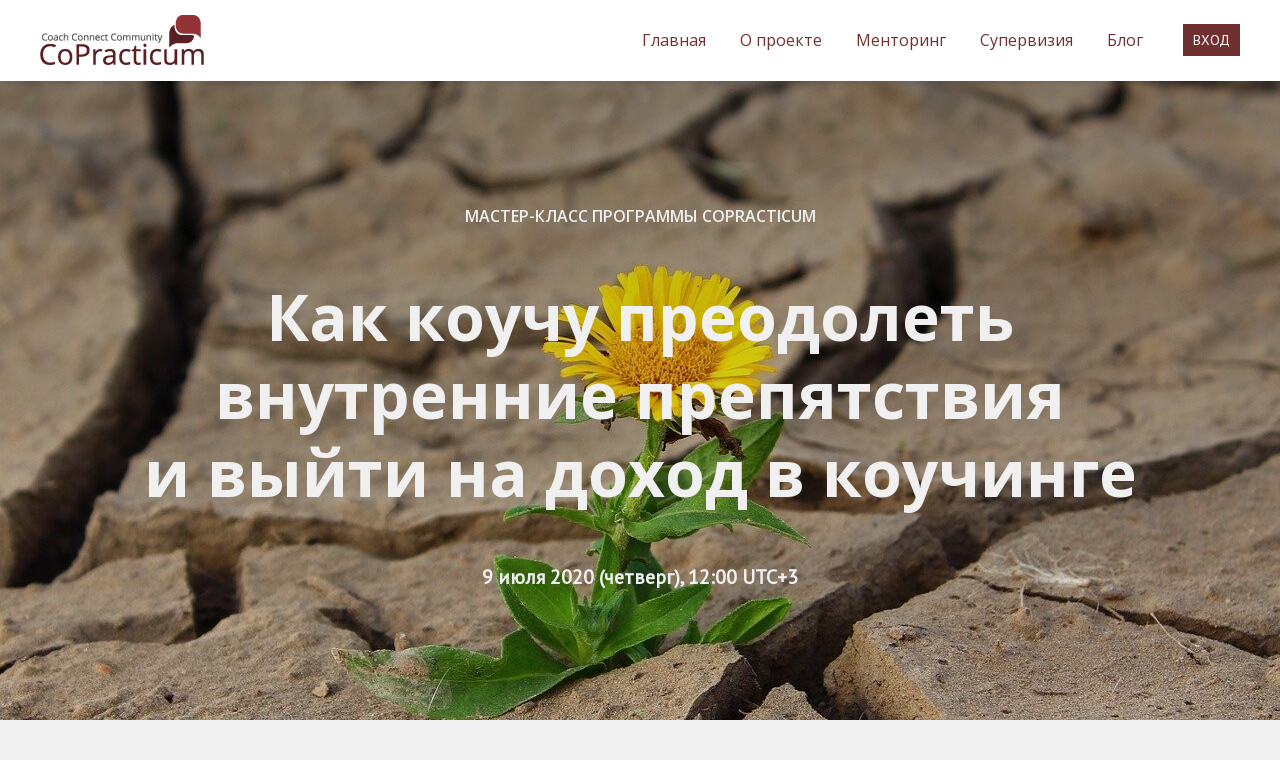

--- FILE ---
content_type: text/html; charset=UTF-8
request_url: https://edu.copracticum.com/webinar2052
body_size: 14833
content:

<!DOCTYPE html>
  <head>
    
<script>
	
	window.accountUserId = -1;
	window.requestIp = "3.129.64.234";
	window.isSublogined = false;
	window.accountId = 84717;
	window.gcSessionId = 0;
	window.controllerId = "page";
	window.actionId = "0";
    window.nowTime = new Date(2026, 0, 24, 20, 25, 46);
    window.dateOffset = 3;
	window.userInfo = {"isAdmin":false,"isInAccount":false,"isTeacher":false};
	window.currencyLabels = {"RUB":"RUB","USD":"USD","EUR":"EUR","GBP":"GBP","BYR":"BYR","BYN":"BYN","KZT":"KZT","UAH":"UAH","AUD":"AUD","DKK":"DKK","CHF":"CHF","SEK":"SEK","ZAR":"ZAR","AMD":"AMD","RON":"RON","BRL":"BRL","ILS":"ILS","MYR":"MYR","SGD":"SGD","KGS":"KGS","CAD":"CAD","MXN":"MXN","JPY":"JPY","UZS":"UZS","PLN":"PLN","AZN":"AZN","AED":"AED","TRY":"TRY","INR":"INR","RSD":"RSD","CZK":"CZK","MNT":"MNT","NZD":"NZD","BGN":"BGN","IDR":"IDR","CNY":"CNY","GEL":"GEL","COP":"COP","ARS":"ARS","PEN":"PEN","CLP":"CLP","VND":"VND","PHP":"PHP","DOP":"DOP","KRW":"KRW","TWD":"TWD","MDL":"MDL","TJS":"TJS","NOK":"NOK","NGN":"NGN","HKD":"HKD","POINTS":""};
window.accountSafeUserName = "Guest";
window.accountUserThumbnail = "<img class=\"user-profile-image user-default-profile-image\" src=\"\/public\/img\/default_profile_50.png\" width=\"50\" alt=\"\">";
window.language = "ru";
window.csrfToken = "JAJenzPDg2VHIlCvh8hH7EAeaneAaiQPHLcK0fPITVR8Ug32WaS7LhJWJOTh5TfadURaGbJbcGBa4Vn8n5w4Ag==";
window.requestTime = 1769275546;
window.requestSimpleSign = "385b59cf81553bb1cf5325b145a22572";
window.gcUniqId = "27485774936975009a2dfff5.73178224.1769275546.1884";
window.mailingVisibility = 0;
window.isSupportChatEnabled = false;
window.disableCaptchaForConfirmPhone = true;
window.allowRevealPassword = false;
window.isDisabledConvertIndexToSimple = false;
window.params_52 = 0;
window.gcsObjectId = 705182;
window.isSessionLocalStorageEnabled = true;
window.isWhatsappIconEnabled = false;
window.file_upload_blocking = false;
window.storage_usage_percent = null;
window.used_storage_size = null;
window.max_storage_size = null;
window.fileserviceThumbnailHost = "fs-thb01.getcourse.ru";
window.fileserviceMainHost = "fs26.getcourse.ru";
window.fileserviceUploadHost = "fs01.getcourse.ru";
window.fileserviceTusFeatureEnabled = true;
window.iCanSelectGridOffset = true;
window.webinarUsePlayer15 = true;
window.isEnabledSecureUpload = 1;
window.webinarWebsocketHosts = ["ws10.getcourse.ru","stream01.gcfiles.net"];
window.webinarWebsocketPath = "\/ws1\/webinar";
window.webSocketHost = "ws04.getcourse.ru";
window.fdsrevEnabled12 = true;
window.isDisabledFacebook = true;
window.metaIsAnExtremismOrganizationText = "\u041a\u043e\u043c\u043f\u0430\u043d\u0438\u044f Meta \u043f\u0440\u0438\u0437\u043d\u0430\u043d\u0430 \u044d\u043a\u0441\u0442\u0440\u0435\u043c\u0438\u0441\u0442\u043a\u043e\u0439 \u0432 \u0420\u0424.";
window.isTestingV2 = false;
window.testingV2VersionCheck = false;
window.isDisabledVK = false;
window.autoGenerateSubtitlesSectionEnabled = true;
window.internalDomains = ["copracticum.com","copracticum.getcourse.ru"];
window.vhApiHost = "cf-api-2.vhcdn.com";
window.vhsRegion = "eu";
window.videoLinkFeatureUsed = 0;
window.helpdeskEnabledFeature = false;
window.helpdeskTalksEnabledFeature = false;
window.enabledTariffsPage = true;
window.relatedUsersOnActiveBlock = true;
window.UShort = "Wy0xXQ.VR4LUgH6DAtQr0uLouZfFyTGs-xBN4XH2aaMeSQH6Kc";
window.ULong = "Wy0xXQ.VR4LUgH6DAtQr0uLouZfFyTGs-xBN4XH2aaMeSQH6Kc";
window.gcRedesign = {"isLessonRedesignEnabled":false};
window.attachContactToUserUpdateFeature = false;
window.enableRuleCopyToClipboardFeature = true;
window.selectFieldsValidationFeature = true;
</script>

<script type="text/javascript">

		
	window.userInfo = {"isAdmin":false,"isManager":false,"isInAccount":false,"isTeacher":false,"canCms":false,"canEditHelp":false,"isHumanDesign":"0"};

</script>


				<link rel="shortcut icon"
			  href="https://fs.getcourse.ru/fileservice/file/download/a/84717/sc/68/h/96584c26b4ea43685a877f05a52c5e48.png">
	
	<link href="/nassets/5f777895/glyphicons.css?v=1765633899" rel="stylesheet">
<link href="/nassets/aea7f1cd/css/reveal-password.css?v=1765633899" rel="stylesheet">
<link href="/nassets/css/superlite-block-a2d69dc8cba2fb583968843c1c3ecc59.css?v=1769191620" rel="stylesheet" async="async">
<link href="/public/fonts/gfonts/open-sans/open-sans-cyr-swap.css" rel="stylesheet" async="async">
<link href="/public/fonts/gfonts/roboto/roboto-cyr-swap.css" rel="stylesheet" async="async">
<link href="/nassets/2f2cce1e/css/index.css?v=202601242025" rel="stylesheet">
<link href="/nassets/e7b168fe/css/als-granate-new.css?v=1765633899" rel="stylesheet">
<link href="/nassets/29a2745f/css/button.css?v=1765633901" rel="stylesheet">
<link href="/nassets/e8ffd6c/css/all.css?v=1765633899" rel="stylesheet">
<link href="/nassets/e8ffd6c/css/v5-font-face.css?v=1765633899" rel="stylesheet">
<link href="/nassets/e8ffd6c/css/v4-font-face.css?v=1765633899" rel="stylesheet">
<link href="/nassets/e8ffd6c/css/v4-shims.css?v=1765633899" rel="stylesheet">
<link href="/nassets/e8ffd6c/css/old.css?v=1765633899" rel="stylesheet">
<link href="/nassets/cda7c90d/deps/css/bootstrap-modal.min.css?v=1765633901" rel="stylesheet">
<link href="/nassets/cda7c90d/css/blocks-modal.css?v=1765633901" rel="stylesheet">
<link href="/nassets/cda7c90d/deps/css/bootstrap-table.min.css?v=1765633901" rel="stylesheet">
<link href="/nassets/b075014c/css/modal.css?v=1765633900" rel="stylesheet">
<link href="/nassets/e09aa22e/proxima.css?v=1765633899" rel="stylesheet">
<link href="/nassets/a9db3d9e/notice.css?v=1765633899" rel="stylesheet">
<script src="/nassets/cae2f410/jquery.min.js?v=1765633902"></script>
<script src="/nassets/e9a56566/js/global-function.js?v=1765633899"></script>
<script src="/nassets/aea7f1cd/js/reveal-password.js?v=1765633899"></script>
<script src="/nassets/5a271c9/js/JsTrans.min.js?v=1765633900"></script>
<script src="/nassets/9db7109a/dictionary-gen-c9eb8b0ede31267367ff9cf4c7d126a78a45c23c.js?v=1769191200"></script>
<script>window.globalCheckboxEnabled=false
window.persodataConfirm=true
window.globalCheckboxForPaidOnly=false
window.globalCheckboxText="\u042f \u0441\u043e\u0433\u043b\u0430\u0441\u0435\u043d \u043d\u0430&nbsp;\u043e\u0431\u0440\u0430\u0431\u043e\u0442\u043a\u0443 \u043c\u043e\u0438\u0445 \u043f\u0435\u0440\u0441\u043e\u043d\u0430\u043b\u044c\u043d\u044b\u0445 \u0434\u0430\u043d\u043d\u044b\u0445 \u0432&nbsp;\u0441\u043e\u043e\u0442\u0432\u0435\u0442\u0441\u0442\u0432\u0438\u0438&nbsp;\u0441&nbsp;<a href=\"\/cms\/system\/legal\" target=\"_blank\">\u0423\u0441\u043b\u043e\u0432\u0438\u044f\u043c\u0438<\/a>"
window.pdpCheckboxEnabled=false
window.pdpConfirmedByDefault=false
window.pdpCheckboxText="\u042f \u0441\u043e\u0433\u043b\u0430\u0441\u0435\u043d \u043d\u0430 \u043e\u0431\u0440\u0430\u0431\u043e\u0442\u043a\u0443 \u043c\u043e\u0438\u0445 \u043f\u0435\u0440\u0441\u043e\u043d\u0430\u043b\u044c\u043d\u044b\u0445 \u0434\u0430\u043d\u043d\u044b\u0445. \u0421&nbsp;<a href=\"\/privacypolicy\" target=\"_blank\">\u041f\u043e\u043b\u0438\u0442\u0438\u043a\u043e\u0439 \u043e\u0431\u0440\u0430\u0431\u043e\u0442\u043a\u0438 \u043f\u0435\u0440\u0441\u043e\u043d\u0430\u043b\u044c\u043d\u044b\u0445 \u0434\u0430\u043d\u043d\u044b\u0445<\/a>&nbsp;\u043e\u0437\u043d\u0430\u043a\u043e\u043c\u043b\u0435\u043d."
window.checkboxMailingEnabled=true
window.checkboxMailingChecked=false
window.checkboxMailingForPaidOnly=false
window.checkboxMailingText="\u0414\u0430\u044e \u0441\u043e\u0433\u043b\u0430\u0441\u0438\u0435 \u043d\u0430 \u043f\u043e\u043b\u0443\u0447\u0435\u043d\u0438\u0435 \u0438\u043d\u0444\u043e\u0440\u043c\u0430\u0446\u0438\u043e\u043d\u043d\u044b\u0445 \u0438 \u043c\u0430\u0440\u043a\u0435\u0442\u0438\u043d\u0433\u043e\u0432\u044b\u0445 \u0440\u0430\u0441\u0441\u044b\u043b\u043e\u043a (\u0432\u044b \u0432 \u043b\u044e\u0431\u043e\u0439 \u043c\u043e\u043c\u0435\u043d\u0442 \u043c\u043e\u0436\u0435\u0442\u0435 \u043e\u0442\u043a\u0430\u0437\u0430\u0442\u044c\u0441\u044f \u043e\u0442 \u043f\u043e\u043b\u0443\u0447\u0435\u043d\u0438\u044f \u043f\u0438\u0441\u0435\u043c \u0432 \u043b\u0438\u0447\u043d\u043e\u043c \u043a\u0430\u0431\u0438\u043d\u0435\u0442\u0435)"
window.isMailingCheckboxRequired=false
window.isMailingCheckboxRequiredForNotPaid=false
window.isLegalReworkFeatureEnabled=true</script>        <title>CoPracticum | Как преодолеть внутренние препятствия и выйти на доход в коучинге</title>
    <meta charset="UTF-8"/>
    <meta name="viewport" content="width=device-width, initial-scale=1">

    <meta property="og:title" content="CoPracticum | Как преодолеть внутренние препятствия и выйти на доход в коучинге"/>
	<meta name="description" property="og:description" content="Катерина Костюкова, PCC ICF предлагает в формате мастер-класса поработать над собой и увидеть простые возможности для выхода на достойный уровень дохода в коучинге."/>

	
			<meta property="og:image" content="https://fs-thb01.getcourse.ru/fileservice/file/thumbnail/h/64aa505b7c7ba289b5b0f89335501205.png/s/600x/a/84717/sc/39"/>
	    <meta property="og:url" content="https://edu.copracticum.com/webinar2052"/>
    <meta property="fb:app_id" content="1437814016454992"/>

		
	
	
	<style>
div.talks-widget-button {
background: #AA4747; }
</style> 	  </head>
		<body class="gc-user-guest">
	
        
		    <div class="gc-main-content gc-both-main-content no-menu  front-page-content gc-user-guest">
      

<div class="lite-page block-set">

			

<style>
	#ltBlock574177821 .lt-block-wrapper {
		padding-top: 0px; padding-bottom: 0px	}

			
			</style>


<div id="ltBlock574177821" data-block-id="733021253"
               class="lt-block lt-view menu01 lt-menu lt-menu-universal positionsticky mobile-toggler style-with-border gc-into-main-content cp_header"
     data-code="b-53fb7"
          >
	<div class="lt-block-wrapper">
	<div class="menu-wrapper" data-menu="yes">

	<div class="collapsed-view">
		<div class="toggler">
			<span class="fa fa-bars"></span>
		</div>

		<div class="collapsed-content" >
			<div class="f-header fg-color">
							</div>
		</div>

		<div class="collapsed-contacts fg-color" >
					</div>

								<div class="collapsed-button fg-color">
				

<button type="button"
		id="button1276617" 		class="btn f-btn  button-md btn-success mobile-show"
		style="color: #ffffff; background-color: #713030; border-radius:  !important; ">

			ВХОД	</button>

<script>
$( function() {
	var disableButton = function (e) {
		if (window['prsbutton1276617']) {
			e.preventDefault();
			return false;
		} else {
			$('#button1276617').addClass('disabled');
			window['prsbutton1276617'] = true;
			setTimeout(function(){window['prsbutton1276617'] = false;$('#button1276617').removeClass('disabled');}, 6000);
		}
		return true;
	};
	$( '#button1276617' ).click( function(e) {
		//disableButton(e);
				location.href='https://copracticum.com/teach/control/stream';			} );
});
</script>
			</div>
			
	</div>

	<div class="main-container">
		<div class="padding40px"></div>

		<div class="leftside">
			<div class="leftcontainer">
				<a href="/home" class="fg-color">

											<img src="//fs-thb03.getcourse.ru/fileservice/file/thumbnail/h/d7619c460166ad6aa976d14c5ee9c4a9.png/s/f1200x/a/84717/sc/205"/>
					

				</a></div>
		</div>

		<div class="centerside menualign-right">
			<div class="centercontainer">
				<ul class="menu-list">
					
						<li class="list-item">
							<a href="/home" class="f-header fg-color">
								Главная							</a>
						</li>

					
						<li class="list-item">
							<a href="/project" class="f-header fg-color">
								О проекте							</a>
						</li>

					
						<li class="list-item">
							<a href="/mentoring" class="f-header fg-color">
								Менторинг							</a>
						</li>

					
						<li class="list-item">
							<a href="/supervision" class="f-header fg-color">
								Супервизия							</a>
						</li>

					
						<li class="list-item">
							<a href="/blog" class="f-header fg-color">
								Блог							</a>
						</li>

					
				</ul>
			</div>
		</div>

				<div class="rightside">
			<div class="rightcontainer">
				<div class="right-descr fg-color" style="display:none;padding:0;">
									</div>

				<div class="right-buttons">
					<div class="right-buttons-wrap">
													<div class="right-buttons-but">

								

<button type="button"
		id="button1449890" 		class="btn f-btn  button-md btn-success mobile-show"
		style="color: #ffffff; background-color: #713030; border-radius:  !important; ">

			ВХОД	</button>

<script>
$( function() {
	var disableButton = function (e) {
		if (window['prsbutton1449890']) {
			e.preventDefault();
			return false;
		} else {
			$('#button1449890').addClass('disabled');
			window['prsbutton1449890'] = true;
			setTimeout(function(){window['prsbutton1449890'] = false;$('#button1449890').removeClass('disabled');}, 6000);
		}
		return true;
	};
	$( '#button1449890' ).click( function(e) {
		//disableButton(e);
				location.href='https://copracticum.com/teach/control/stream';			} );
});
</script>
							</div>
																	</div>
				</div>

			</div>
		</div>

		<div class="padding40px">


		</div>
	</div>
</div>




<script>
$( function() {
	$('#ltBlock574177821').liteMenu({
		position: "sticky"
	})
} );
</script>

<style>
	#ltBlock574177821 .fg-color { color: #713030; }

	#ltBlock574177821.lt-editing .menu-wrapper {
		background-color: rgba(0,0,0,0.5);
	}

	#ltBlock574177821 .menu-wrapper {
		background-color: rgba( 255,255,255,1);;
	}

	#ltBlock574177821.positionfixed.scrolled .menu-wrapper {
		background-color: rgba( 255,255,255,1);;
	}

	#ltBlock574177821 .menu-wrapper, #ltBlock574177821 .main-container {
		height: 80px;
	}

	.country-dropdown-wrapper {
		padding-left: 10px;
	}

	@media screen and (max-width: 980px) {
		#ltBlock574177821 .menu-wrapper {
			background-color: rgba( 255,255,255,1);;
		}

		#ltBlock574177821.positionfixed.scrolled .menu-wrapper {
			background-color: rgba( 255,255,255,1);;
	 	}

	    #ltBlock574177821.positionfixed .menu-wrapper.expanded {
			background-color: rgba( 255,255,255,1);;
	 	}
	}

</style>
</div></div>





<style>
	#ltBlock1833347087 .lt-block-wrapper {
		padding-top: 0px; padding-bottom: 0px; background-color: #ffffff; color: #ffffff	}

			
			</style>


<div id="ltBlock1833347087" data-block-id="1848170996"
               class="lt-block lt-view bld01 lt-onecolumn lt-onecolumn-common cp_header_banner"
     data-code="b-41ae3"
          >
	<div class="lt-block-wrapper">
	<div class="container">
	<div class="row">
		<div class="modal-block-content block-box col-md-12 text-center" style="color: #ffffff">
			<div
	id="builder1449029"
	class="builder  animated-block"
	data-path="items"
	data-animation-order="in-turn">
	
	</div>





<script>
	$( function() {

		if( $('#builder1449029 input[type="radio"]').length == 1 && $('#builder1449029 input[type="radio"]').prop('checked') ) {
			$('#builder1449029 input[type="radio"]').hide();
		}

		if ($('.animated-block').animatedBlock) {
            $('.animated-block').animatedBlock();
		}
	} );
</script>
		</div>
	</div>
</div>

</div></div>


<style>
	#ltBlock1833347087 hr.separator {
		border-color: #ffffff;
	}
	#ltBlock1833347087 .f-text {
		color: #ffffff;
	}

</style>

	<script>
		$( '#ltBlock1833347087' ).click( function() {
			location.href='https://edu.copracticum.com/home#price';		} );
	</script>
	<style>
		#ltBlock1833347087 {
			cursor: pointer;
		}
	</style>


<style>
	#ltBlock609268211 .lt-block-wrapper {
		padding-top: 45px; padding-bottom: 45px	}

			
			</style>


<div id="ltBlock609268211" data-block-id="733021255"
               class="lt-block lt-view bld01 lt-onecolumn lt-onecolumn-common lt-modal-block"
     data-code="b-c8306"
          >
	<div class="lt-block-wrapper">
	<div class="container">
	<div class="row">
		<div class="modal-block-content block-box col-md-8 col-md-offset-2 text-left" style="">
			<div
	id="builder4782837"
	class="builder  animated-block"
	data-path="items"
	data-animation-order="in-turn">
	
			<div
	data-param="items/parts/text1"
	data-item-name="text1"
	data-title="Элемент"
	data-animation-mode="no"
	style="margin-bottom: 25px; border-radius: ; "
	data-setting-editable="true"
	class="builder-item part-text  text-center"
	id="a4c96e7059"
>
	<div style='' class='text-normal f-text' data-param='items/parts/text1/inner/text' data-editable='true'><p>Мы готовим для вас программу менторинга.</p>

<p>Следите за новостями!</p></div>	<div class="add-redesign-subblock" data-id="733021255">
		<span class="fa fa-plus"></span>
	</div>
</div>
<style>
		.add-redesign-subblock,
	div#a4c96e7059 .add-redesign-subblock
	{
		display: none;
	}
</style>
	</div>





<script>
	$( function() {

		if( $('#builder4782837 input[type="radio"]').length == 1 && $('#builder4782837 input[type="radio"]').prop('checked') ) {
			$('#builder4782837 input[type="radio"]').hide();
		}

		if ($('.animated-block').animatedBlock) {
            $('.animated-block').animatedBlock();
		}
	} );
</script>
		</div>
	</div>
</div>

	<style>
		#ltBlock609268211 .block-box {
			background-color:#F0F0F0;padding-left: 40px;
padding-right: 40px;
padding-top: 30px;
padding-bottom: 30px;border: 0px solid #999999;		}
	</style>
</div></div>



	
			
	<style>
		#ltBlock728231517 .modal-block-content { background-size: auto !important; }	</style>

<style>
	#ltBlock728231517 .lt-block-wrapper {
		padding-top: 0px; padding-bottom: 0px	}

			
			</style>


<div id="ltBlock728231517" data-block-id="728236500"
     data-has-css="true"          class="lt-block lt-view bld01 lt-onecolumn lt-onecolumn-common"
     data-code="b-750ee"
          >
	

<div class="lazyload lt-block-wrapper block-cover " id="blockCover728236500" style="position: relative; " data-bg="//fs-thb02.getcourse.ru/fileservice/file/thumbnail/h/AB.202e74decd9bcc9b7b0b3562fc3f446e.jpg/s/s2000x/a/84717/sc/131">
	<div class="cover-filter"></div>
	<div class="cover-wrapper flex-container height-fixed" data-main-class="cover-wrapper">
		<div class="container">
	<div class="row">
		<div class="modal-block-content block-box col-md-12 text-center" style="">
			<div
	id="builder4428150"
	class="builder  animated-block"
	data-path="items"
	data-animation-order="in-turn">
	
			<div
	data-param="items/parts/field96229"
	data-item-name="field96229"
	data-title="Элемент"
	data-animation-mode="no"
	style="margin-bottom: 50px; margin-top: 50px; color: #f0f0f0; border-radius: ; "
	data-setting-editable="true"
	class="builder-item part-subheader "
	id="a47b17f680"
>
	<div data-editable=true data-param='items/parts/field96229/inner/text' class='f-subheader f-subheader-md f-text-transform-uppercase'><p><span class="redactor-inline-converted">МАСТЕР-КЛАСС программы CoPracticum</span></p></div>	<div class="add-redesign-subblock" data-id="728236500">
		<span class="fa fa-plus"></span>
	</div>
</div>
<style>
		.add-redesign-subblock,
	div#a47b17f680 .add-redesign-subblock
	{
		display: none;
	}
</style>
			<div
	data-param="items/parts/header1"
	data-item-name="header1"
	data-title="Элемент"
	data-animation-mode="no"
	style="margin-bottom: 0px; margin-top: 10px; color: #f0f0f0; border-radius: ; "
	data-setting-editable="true"
	class="builder-item part-header  text-center"
	id="aa6be7da9a"
>
	<div data-editable=true data-param='items/parts/header1/inner/text' class='f-header f-header-64'><p>Как коучу преодолеть внутренние препятствия и&nbsp;выйти на&nbsp;доход в&nbsp;коучинге</p></div>	<div class="add-redesign-subblock" data-id="728236500">
		<span class="fa fa-plus"></span>
	</div>
</div>
<style>
		.add-redesign-subblock,
	div#aa6be7da9a .add-redesign-subblock
	{
		display: none;
	}
</style>
			<div
	data-param="items/parts/field31933"
	data-item-name="field31933"
	data-title="Элемент"
	data-animation-mode="no"
	style="margin-bottom: 100px; margin-top: 50px; color: #f0f0f0; border-radius: ; "
	data-setting-editable="true"
	class="builder-item part-text "
	id="a6a314dcd4"
>
	<div style='' class='text-normal f-text' data-param='items/parts/field31933/inner/text' data-editable='true'><p><strong>9 июля 2020&nbsp;(четверг),&nbsp;12:00 UTC+3</strong></p></div>	<div class="add-redesign-subblock" data-id="728236500">
		<span class="fa fa-plus"></span>
	</div>
</div>
<style>
		.add-redesign-subblock,
	div#a6a314dcd4 .add-redesign-subblock
	{
		display: none;
	}
</style>
	</div>





<script>
	$( function() {

		if( $('#builder4428150 input[type="radio"]').length == 1 && $('#builder4428150 input[type="radio"]').prop('checked') ) {
			$('#builder4428150 input[type="radio"]').hide();
		}

		if ($('.animated-block').animatedBlock) {
            $('.animated-block').animatedBlock();
		}
	} );
</script>
		</div>
	</div>
</div>

	</div>
							<div style="cursor: pointer; position: absolute; bottom: 20px; left: 50%; margin-left: -10px" onclick="bodyScrollTo( $(this).parents('.lt-block').nextAll('.lt-block').eq(0), 50 )">
			<img width="30" src="/public/img/white-down-arrow.png"/>
		</div>
	</div>

<style media="screen">
	#blockCover728236500 {
		min-height: 95vh;
					background-attachment: scroll			}

	@media (max-width: 768px) {
		#blockCover728236500 {
			background-attachment: scroll;
		}
	}

	.cover-blockCover728236500 .cover-wrapper {
		height: 95vh;
	}

	
				
		#blockCover728236500 .cover-filter {
			background-image: -moz-linear-gradient(top, rgba(0, 0, 0,0.3), rgba(0, 0, 0,0));
			background-image: -webkit-linear-gradient(top, rgba(0, 0, 0,0.3), rgba(0, 0, 0,0));
			background-image: -o-linear-gradient(top, rgba(0, 0, 0,0.3), rgba(0, 0, 0,0));
			background-image: -ms-linear-gradient(top, rgba(0, 0, 0,0.3), rgba(0, 0, 0,0));
			background-image: linear-gradient(top, rgba(0, 0, 0,0.3), rgba(0, 0, 0,0));
			}
	
</style>



</div>



			

<style>
	#ltBlock728231518 .lt-block-wrapper {
		padding-top: 0px; padding-bottom: 0px; color: #717070	}

			
			</style>


<div id="ltBlock728231518" data-block-id="728236501"
               class="lt-block lt-view bld01 lt-onecolumn lt-onecolumn-common"
     data-code="b-fe2b4"
          >
	<div class="lt-block-wrapper">
	<div class="container">
	<div class="row">
		<div class="modal-block-content block-box col-md-10 col-md-offset-1 text-left" style="color: #717070">
			<div
	id="builder2204107"
	class="builder  animated-block"
	data-path="items"
	data-animation-order="in-turn">
	
			<div
	data-param="items/parts/field5202"
	data-item-name="field5202"
	data-title="Элемент"
	data-animation-mode="no"
	style="margin-bottom: 25px; margin-top: 25px; border-radius: ; "
	data-setting-editable="true"
	class="builder-item part-text "
	id="a1fc82e500"
>
	<div style='' class='text-normal f-text' data-param='items/parts/field5202/inner/text' data-editable='true'><p>На мастер-классе вы обогатитесь новым видением возможностей для выхода на достойный уровень дохода в коучинговой деятельности.</p>
<p><br></p>

<p>«Работая в роли ментора и супервизора с коучами, встречаю профессионалов своего дела. Но увы, 70-80% из них не получают желаемого вознаграждения от коучинговой деятельности. Порой им кажется, что такая ситуация &mdash; это непреодолимая гора и опускают руки. Предлагаю в формате мастер-класса поработать над собой и увидеть простые возможности для выхода на достойный уровень дохода»,&nbsp;&mdash; приглашает Катерина Костюкова, ведущая мастер-класса.</p></div>	<div class="add-redesign-subblock" data-id="728236501">
		<span class="fa fa-plus"></span>
	</div>
</div>
<style>
		.add-redesign-subblock,
	div#a1fc82e500 .add-redesign-subblock
	{
		display: none;
	}
</style>
			<div
	data-param="items/parts/field5202_2"
	data-item-name="field5202_2"
	data-title="Элемент"
	data-animation-mode="no"
	style="margin-bottom: 25px; border-radius: ; "
	data-setting-editable="true"
	class="builder-item part-text "
	id="a34c0ededa"
>
	<div style='' class='text-normal f-text' data-param='items/parts/field5202_2/inner/text' data-editable='true'><p><span style="background-color: #F1ABAB; color: #000000; padding: 0px 10px 0px 10px;">Основные темы мастер-класса:<br></span></p>
<ol><li>Внутренние убеждения, отношение к себе</li><li>Приемы продвижения услуг</li><li>Переупаковка услуг</li><li>Гибкость</li><li>Востребованный коуч 
</li></ol>
<p><span></span></p>
<p><span></span></p></div>	<div class="add-redesign-subblock" data-id="728236501">
		<span class="fa fa-plus"></span>
	</div>
</div>
<style>
		.add-redesign-subblock,
	div#a34c0ededa .add-redesign-subblock
	{
		display: none;
	}
</style>
			<div
	data-param="items/parts/field5202_2_67"
	data-item-name="field5202_2_67"
	data-title="Элемент"
	data-animation-mode="no"
	style="margin-bottom: 25px; border-radius: ; "
	data-setting-editable="true"
	class="builder-item part-text "
	id="a2b0bf9a12"
>
	<div style='' class='text-normal f-text' data-param='items/parts/field5202_2_67/inner/text' data-editable='true'><p><span style="background-color: #F1ABAB; color: #000000; padding: 0px 10px 0px 10px;">По итогам мастер-класса вы: </span></p>
<ul><li> посмотрите с&nbsp;новой стороны на&nbsp;свои внутренние препятствия;</li><li>познакомитесь с приемами, решениями других коучей, как продавать коучинговые услуги;</li><li>узнаете, как переупаковать коучинговые услуги в&nbsp;период пандемии;</li><li>проведете аудит свой стратегии по&nbsp;продвижению;</li><li>проработаете свой план по&nbsp;выходу на&nbsp;новый уровень дохода в&nbsp;коучинге.</li></ul>
<p><span></span></p>
<p><span></span></p></div>	<div class="add-redesign-subblock" data-id="728236501">
		<span class="fa fa-plus"></span>
	</div>
</div>
<style>
		.add-redesign-subblock,
	div#a2b0bf9a12 .add-redesign-subblock
	{
		display: none;
	}
</style>
			<div
	data-param="items/parts/field63399"
	data-item-name="field63399"
	data-title="Элемент"
	data-animation-mode="no"
	style="margin-bottom: 25px; border-radius: ; "
	data-setting-editable="true"
	class="builder-item part-text "
	id="ad9b370438"
>
	<div style='' class='text-normal f-text' data-param='items/parts/field63399/inner/text' data-editable='true'><p><span style="background-color: #F1ABAB; color: #000000; padding: 0px 10px 0px 10px;">Дата проведения:</span></p>
<p>9 июля 2020 года, 12:00–13:30 по московскому времени.</p></div>	<div class="add-redesign-subblock" data-id="728236501">
		<span class="fa fa-plus"></span>
	</div>
</div>
<style>
		.add-redesign-subblock,
	div#ad9b370438 .add-redesign-subblock
	{
		display: none;
	}
</style>
			<div
	data-param="items/parts/field29144"
	data-item-name="field29144"
	data-title="Элемент"
	data-animation-mode="no"
	style="margin-bottom: 25px; border-radius: ; "
	data-setting-editable="true"
	class="builder-item part-text "
	id="a24151717f"
>
	<div style='' class='text-normal f-text' data-param='items/parts/field29144/inner/text' data-editable='true'><p>Регистрируйтесь прямо сейчас, и вы&nbsp;получите&nbsp;<strong>чек-лист «Пять&nbsp;шагов для выхода на новый уровень дохода в коучинге»</strong> в подарок!&nbsp;🎁</p></div>	<div class="add-redesign-subblock" data-id="728236501">
		<span class="fa fa-plus"></span>
	</div>
</div>
<style>
		.add-redesign-subblock,
	div#a24151717f .add-redesign-subblock
	{
		display: none;
	}
</style>
	</div>





<script>
	$( function() {

		if( $('#builder2204107 input[type="radio"]').length == 1 && $('#builder2204107 input[type="radio"]').prop('checked') ) {
			$('#builder2204107 input[type="radio"]').hide();
		}

		if ($('.animated-block').animatedBlock) {
            $('.animated-block').animatedBlock();
		}
	} );
</script>
		</div>
	</div>
</div>

	<style>
		#ltBlock728231518 .block-box {
			background-color:#FFFFFF;padding-left: 80px;
padding-right: 80px;
padding-top: 30px;
padding-bottom: 30px;border: 0px solid #999999;		}
	</style>
</div></div>


<style>
	#ltBlock728231518 hr.separator {
		border-color: #717070;
	}
	#ltBlock728231518 .f-text {
		color: #717070;
	}

</style>

			

<style>
	#ltBlock728231519 .lt-block-wrapper {
		padding-top: 0px; padding-bottom: 0px	}

			
			</style>


<div id="ltBlock728231519" data-block-id="728236502"
          data-has-limited-visibility="true"     class="lt-block lt-view bld01 lt-onecolumn lt-onecolumn-common"
     data-code="b-e57c6"
          >
	<div class="lt-block-wrapper">
	<div class="container">
	<div class="row">
		<div class="modal-block-content block-box col-md-10 col-md-offset-1 text-left" style="">
			<div
	id="builder6611926"
	class="builder  animated-block"
	data-path="items"
	data-animation-order="in-turn">
	
			<div
	data-param="items/parts/field5592"
	data-item-name="field5592"
	data-title="Элемент"
	data-animation-mode="no"
	style="margin-bottom: 35px; border-radius: ; "
	data-setting-editable="true"
	class="builder-item part-button  text-center"
	id="a57feb8336"
>
	

<button type="button"
		id="button941910" 		class="btn f-btn  button-md btn-success"
		style="color: #FFFFFF; background-color: #10acb7; ">

			ЗАРЕГИСТРИРОВАТЬСЯ	</button>

<script>
$( function() {
	var disableButton = function (e) {
		if (window['prsbutton941910']) {
			e.preventDefault();
			return false;
		} else {
			$('#button941910').addClass('disabled');
			window['prsbutton941910'] = true;
			setTimeout(function(){window['prsbutton941910'] = false;$('#button941910').removeClass('disabled');}, 6000);
		}
		return true;
	};
	$( '#button941910' ).click( function(e) {
		//disableButton(e);
				ltShowModalBlock("b-7ef41")			} );
});
</script>
	<div class="add-redesign-subblock" data-id="728236502">
		<span class="fa fa-plus"></span>
	</div>
</div>
<style>
		.add-redesign-subblock,
	div#a57feb8336 .add-redesign-subblock
	{
		display: none;
	}
</style>
	</div>





<script>
	$( function() {

		if( $('#builder6611926 input[type="radio"]').length == 1 && $('#builder6611926 input[type="radio"]').prop('checked') ) {
			$('#builder6611926 input[type="radio"]').hide();
		}

		if ($('.animated-block').animatedBlock) {
            $('.animated-block').animatedBlock();
		}
	} );
</script>
		</div>
	</div>
</div>

	<style>
		#ltBlock728231519 .block-box {
			background-color:#FFFFFF;padding-left: 40px;
padding-right: 40px;
padding-top: 0px;
padding-bottom: 0px;border: 0px solid #999999;		}
	</style>
</div></div>



			
	<style>
		#ltBlock728231520 a { color: #10ACB7; }	</style>

<style>
	#ltBlock728231520 .lt-block-wrapper {
		padding-top: 0px; padding-bottom: 30px; color: #717070	}

			
			</style>


<div id="ltBlock728231520" data-block-id="728236503"
     data-has-css="true"          class="lt-block lt-view bld01 lt-onecolumn lt-onecolumn-common"
     data-code="b-944ba"
          >
	<div class="lt-block-wrapper">
	<div class="container">
	<div class="row">
		<div class="modal-block-content block-box col-md-10 col-md-offset-1 text-left" style="color: #717070">
			<div
	id="builder1284408"
	class="builder  animated-block"
	data-path="items"
	data-animation-order="in-turn">
	
			<div
	data-param="items/parts/text1_63"
	data-item-name="text1_63"
	data-title="Элемент"
	data-animation-mode="no"
	style="margin-bottom: 50px; margin-top: 25px; border-radius: ; "
	data-setting-editable="true"
	class="builder-item part-text "
	id="a55fa1b050"
>
	<div style='' class='text-normal f-text' data-param='items/parts/text1_63/inner/text' data-editable='true'><p><span>Для владельцев сезонного&nbsp;абонемента&nbsp;коучинговых практик бесплатно.</span></p></div>	<div class="add-redesign-subblock" data-id="728236503">
		<span class="fa fa-plus"></span>
	</div>
</div>
<style>
		.add-redesign-subblock,
	div#a55fa1b050 .add-redesign-subblock
	{
		display: none;
	}
</style>
	</div>





<script>
	$( function() {

		if( $('#builder1284408 input[type="radio"]').length == 1 && $('#builder1284408 input[type="radio"]').prop('checked') ) {
			$('#builder1284408 input[type="radio"]').hide();
		}

		if ($('.animated-block').animatedBlock) {
            $('.animated-block').animatedBlock();
		}
	} );
</script>
		</div>
	</div>
</div>

	<style>
		#ltBlock728231520 .block-box {
			background-color:#FFFFFF;padding-left: 80px;
padding-right: 80px;
padding-top: 0px;
padding-bottom: 0px;border: 0px solid #999999;		}
	</style>
</div></div>


<style>
	#ltBlock728231520 hr.separator {
		border-color: #717070;
	}
	#ltBlock728231520 .f-text {
		color: #717070;
	}

</style>

			

<style>
	#ltBlock728231521 .lt-block-wrapper {
		padding-top: 0px; padding-bottom: 45px; color: #717070	}

			
			</style>


<div id="ltBlock728231521" data-block-id="728236504"
               class="lt-block lt-view bld01 lt-onecolumn lt-onecolumn-common"
     data-code="b-d6dcb"
          >
	<div class="lt-block-wrapper">
	<div class="container">
	<div class="row">
		<div class="modal-block-content block-box col-md-10 col-md-offset-1 text-left" style="color: #717070">
			<div
	id="builder1862354"
	class="builder  animated-block"
	data-path="items"
	data-animation-order="in-turn">
	
			<div
	data-param="items/parts/text1"
	data-item-name="text1"
	data-title="Элемент"
	data-animation-mode="no"
	style="margin-bottom: 25px; margin-top: 25px; border-radius: ; "
	data-setting-editable="true"
	class="builder-item part-text "
	id="ae5ea7dfc0"
>
	<div style='' class='text-normal f-text' data-param='items/parts/text1/inner/text' data-editable='true'><p><span style="background-color: #F1ABAB; color: #000000; padding: 0px 10px 0px 10px;">Ведущая  &mdash;&nbsp;Катерина Костюкова, </span></p>
<p>коуч PCC, автор международных программ обучения коучингу ACSTH, ССЕ, коуч первых лиц компаний, сертифицированный ментор коучей, спикер российских конференций, автор статей по&nbsp;бизнес-коучингу. </p></div>	<div class="add-redesign-subblock" data-id="728236504">
		<span class="fa fa-plus"></span>
	</div>
</div>
<style>
		.add-redesign-subblock,
	div#ae5ea7dfc0 .add-redesign-subblock
	{
		display: none;
	}
</style>
			<div
	data-param="items/parts/field5194"
	data-item-name="field5194"
	data-title="Элемент"
	data-animation-mode="no"
	style="margin-bottom: 25px; border-radius: ; "
	data-setting-editable="true"
	class="builder-item part-image "
	id="a9a4e5c971"
>
	<div id="image6357346" class="image-box"
	 data-img-title=""
	 data-img-src="//fs-thb02.getcourse.ru/fileservice/file/thumbnail/h/7a64e729f28852c143ecd74feacf1c0e.jpg/s/s1200x/a/84717/sc/296"
>
	<img class="lazyload" data-src="//fs-thb02.getcourse.ru/fileservice/file/thumbnail/h/7a64e729f28852c143ecd74feacf1c0e.jpg/s/s1200x/a/84717/sc/296"
		data-param="items/parts/field5194/inner/image"
		data-hash="7a64e729f28852c143ecd74feacf1c0e.jpg"
		data-image-editable="true"
				title=""
		alt=""
		style=""
	/>
		<div data-editable="true" data-param="items/parts/field5194/inner/image/caption" class="lt-image-caption">
			</div>
	</div>

	<div class="add-redesign-subblock" data-id="728236504">
		<span class="fa fa-plus"></span>
	</div>
</div>
<style>
		.add-redesign-subblock,
	div#a9a4e5c971 .add-redesign-subblock
	{
		display: none;
	}
</style>
	</div>





<script>
	$( function() {

		if( $('#builder1862354 input[type="radio"]').length == 1 && $('#builder1862354 input[type="radio"]').prop('checked') ) {
			$('#builder1862354 input[type="radio"]').hide();
		}

		if ($('.animated-block').animatedBlock) {
            $('.animated-block').animatedBlock();
		}
	} );
</script>
		</div>
	</div>
</div>

	<style>
		#ltBlock728231521 .block-box {
			background-color:#FFFFFF;padding-left: 80px;
padding-right: 80px;
padding-top: 30px;
padding-bottom: 30px;border: 0px solid #999999;		}
	</style>
</div></div>


<style>
	#ltBlock728231521 hr.separator {
		border-color: #717070;
	}
	#ltBlock728231521 .f-text {
		color: #717070;
	}

</style>

			

<style>
	#ltBlock728231522 .lt-block-wrapper {
		padding-top: 75px; padding-bottom: 75px	}

			
			</style>


<div id="ltBlock728231522" data-block-id="728236505"
               class="lt-block lt-view form02 lt-form lt-form-normal lt-modal-block lt-modal-block lt-system-block"
     data-code="b-7ef41"
          >
	<div class="lt-block-wrapper">
	<div class="container">
	<div class="row">
		<div class="modal-block-content block-box col-md-8 col-md-offset-2" style="">
			
<form
	id="ltForm8680703"
	class="
		lt-normal-form
		lt-form-inner
		lt-form
							"
	data-id = 728236505	action="https://edu.copracticum.com/pl/lite/block-public/process?id=728236505"
	method="post"
	data-open-new-window="0"
	data-sequential-request="0"
	>
	<input type="hidden" name="formParams[setted_offer_id]" class="external-value offer_id">
	<input type="hidden" name="formParams[willCreatePaidDeal]" value="0">
				<input type="hidden"
			   name="__gc__internal__form__helper" value="https://edu.copracticum.com/webinar2052">
		<input type="hidden"
			   name="__gc__internal__form__helper_ref" value="">
			
	<div class="form-result-block"></div>

	<div class="form-content">
		<div
	id="builder6119586"
	class="builder "
	data-path="form/items"
	>
	
			<div
	data-param="form/items/parts/header1"
	data-item-name="header1"
	data-title="Элемент"
	data-animation-mode="no"
	style="margin-bottom: 25px; color: #713030; border-radius: ; "
	data-setting-editable="true"
	class="builder-item part-header  text-center"
	id="a059d06558"
>
	<div data-editable=true data-param='form/items/parts/header1/inner/text' class='f-header f-header-36'><p>Записаться на мастер-класс</p></div>	<div class="add-redesign-subblock" data-id="728236505">
		<span class="fa fa-plus"></span>
	</div>
</div>
<style>
		.add-redesign-subblock,
	div#a059d06558 .add-redesign-subblock
	{
		display: none;
	}
</style>
			<div
	data-param="form/items/parts/emailField"
	data-item-name="emailField"
	data-title="Элемент"
	data-animation-mode="no"
	style="margin-bottom: 25px; border-radius: ; "
	data-setting-editable="true"
	class="builder-item part-userField "
	id="a73c1fb7bc"
>
	<div id="fieldStandard3489183" data-hide-filled="0"
	>
	
	<div class="field-content" >
		
				<input type="text" maxlength="60" class="f-input" placeholder="Введите ваш эл. адрес" name="formParams[email]" value="">
		</div>
</div>
	<div class="add-redesign-subblock" data-id="728236505">
		<span class="fa fa-plus"></span>
	</div>
</div>
<style>
		.add-redesign-subblock,
	div#a73c1fb7bc .add-redesign-subblock
	{
		display: none;
	}
</style>
			<div
	data-param="form/items/parts/nameField"
	data-item-name="nameField"
	data-title="Элемент"
	data-animation-mode="no"
	style="margin-bottom: 25px; border-radius: ; "
	data-setting-editable="true"
	class="builder-item part-userField "
	id="a84fff28cf"
>
	<div id="fieldStandard1009826" data-hide-filled="0"
	>
	
	<div class="field-content" >
		
				<input type="text" maxlength="60" class="f-input" placeholder="Введите ваше имя" name="formParams[full_name]" value="">
		</div>
</div>
	<div class="add-redesign-subblock" data-id="728236505">
		<span class="fa fa-plus"></span>
	</div>
</div>
<style>
		.add-redesign-subblock,
	div#a84fff28cf .add-redesign-subblock
	{
		display: none;
	}
</style>
			<div
	data-param="form/items/parts/field74731"
	data-item-name="field74731"
	data-title="Элемент"
	data-animation-mode="no"
	style="margin-bottom: 5px; border-radius: ; "
	data-setting-editable="true"
	class="builder-item part-position "
	id="a382c28764"
>
		<div class="add-redesign-subblock" data-id="728236505">
		<span class="fa fa-plus"></span>
	</div>
</div>
<style>
		.add-redesign-subblock,
	div#a382c28764 .add-redesign-subblock
	{
		display: none;
	}
</style>
			<div
	data-param="form/items/parts/field94156"
	data-item-name="field94156"
	data-title="Элемент"
	data-animation-mode="no"
	style="margin-bottom: 25px; border-radius: ; "
	data-setting-editable="true"
	class="builder-item part-userField "
	id="a5194062d8"
>
	<div id="fieldStandard4283645" data-hide-filled="0"
	>
	
	<div class="field-content" >
					<div class="field-label">CAPTCHA</div>
		
			<div class="f-input-wrapper" id="fieldWidget5564154">
		<div style="padding-top: 10px; padding-bottom: 10px;">
			<script type="text/javascript" src="https://www.google.com/recaptcha/api.js?onload=onloadCallbackfieldWidget5564154&render=explicit"></script>
		<div style="display: inline-block;" class="g-recaptcha"></div>
	</div>
</div>
<script>
    var widgetIdfieldWidget5564154;

    var onloadCallbackfieldWidget5564154 = function() {
        widgetIdfieldWidget5564154 = grecaptcha.render(
            $('#fieldWidget5564154').find('.g-recaptcha').get(0), {
				'sitekey': '6LedcXoUAAAAALSIjF8UgtAgz0J6JwkbFW2mZiTI'
        });
    };

    $('#fieldWidget5564154').parents('.form-content').on('submitForm', function () {
        if (grecaptcha) {
            grecaptcha.reset(widgetIdfieldWidget5564154);
        }
    });
</script>
	</div>
</div>
	<div class="add-redesign-subblock" data-id="728236505">
		<span class="fa fa-plus"></span>
	</div>
</div>
<style>
		.add-redesign-subblock,
	div#a5194062d8 .add-redesign-subblock
	{
		display: none;
	}
</style>
			<div
	data-param="form/items/parts/submitButton"
	data-item-name="submitButton"
	data-title="Элемент"
	data-animation-mode="no"
	style="margin-bottom: 25px; border-radius: ; "
	data-setting-editable="true"
	class="builder-item part-button  text-center"
	id="af6476d51b"
>
	

<button type="submit"
		id="button7874334" data-btn-locked disabled="disabled"		class="btn f-btn  button-md btn-success"
		style="color: #ffffff; background-color: #10acb7; ">

			ЗАРЕГИСТРИРОВАТЬСЯ	</button>

<script>
$( function() {
	var disableButton = function (e) {
		if (window['prsbutton7874334']) {
			e.preventDefault();
			return false;
		} else {
			$('#button7874334').addClass('disabled');
			window['prsbutton7874334'] = true;
			setTimeout(function(){window['prsbutton7874334'] = false;$('#button7874334').removeClass('disabled');}, 6000);
		}
		return true;
	};
	$( '#button7874334' ).click( function(e) {
		//disableButton(e);
			} );
});
</script>
	<div class="add-redesign-subblock" data-id="728236505">
		<span class="fa fa-plus"></span>
	</div>
</div>
<style>
		.add-redesign-subblock,
	div#af6476d51b .add-redesign-subblock
	{
		display: none;
	}
</style>
	</div>





<script>
	$( function() {

		if( $('#builder6119586 input[type="radio"]').length == 1 && $('#builder6119586 input[type="radio"]').prop('checked') ) {
			$('#builder6119586 input[type="radio"]').hide();
		}

		if ($('.animated-block').animatedBlock) {
            $('.animated-block').animatedBlock();
		}
	} );
</script>
	</div>

	<div class="common-setting-link box-setting-link" data-icon-class="fa fa-adjust" data-param="form/formBox" data-title="Стиль блока" data-setting-editable="true"></div>
	<div class="common-setting-link form-setting-link"
         data-icon-class="fa fa-wpforms"
         data-param="form/handler"
         data-title="Что делать после заполнения"
         data-setting-editable="true"
    ></div>
</form>
<script>
	$( function() {
		$('#ltForm8680703').liteForm();
	} );
</script>



	<style>
		#ltForm8680703 {
		;		}
	</style>
		</div>
	</div>
</div>

</div></div>



	
			

<style>
	#ltBlock714427981 .lt-block-wrapper {
		padding-top: 45px; padding-bottom: 0px; background-color: #F0F0F0	}

			
			</style>


<div id="ltBlock714427981" data-block-id="714428475"
               class="lt-block lt-view tcb-01 lt-twocolumn lt-twocolumn-standard"
     data-code="b-21f2a"
          >
	<div class="lt-block-wrapper">
	





<div class="my-container flex-container wrap-col">
	<div
	id="builder408446"
	class="builder  flex-column col-md-5 col-md-offset-1"
	data-path="column1"
	>
			<div class="common-setting-link box-setting-link" data-icon-class="fa fa-adjust" data-param="column1/box" data-title="Стиль блока" data-setting-editable="true"></div>
	
			<div
	data-param="column1/parts/field90367"
	data-item-name="field90367"
	data-title="Элемент"
	data-animation-mode="no"
	style="margin-bottom: 25px; margin-top: 23px; border-radius: ; "
	data-setting-editable="true"
	class="builder-item part-header "
	id="a833d5b354"
>
	<div data-editable=true data-param='column1/parts/field90367/inner/text' class='f-header f-header-20'><p style="color: #713030">CoPracticum |&nbsp;Коучинговые&nbsp;практики</p></div>	<div class="add-redesign-subblock" data-id="714428475">
		<span class="fa fa-plus"></span>
	</div>
</div>
<style>
		.add-redesign-subblock,
	div#a833d5b354 .add-redesign-subblock
	{
		display: none;
	}
</style>
			<div
	data-param="column1/parts/field31954"
	data-item-name="field31954"
	data-title="Элемент"
	data-animation-mode="no"
	style="margin-bottom: 25px; border-radius: ; "
	data-setting-editable="true"
	class="builder-item part-text "
	id="a342f2649a"
>
	<div style='' class='text-small f-text' data-param='column1/parts/field31954/inner/text' data-editable='true'><p>Соглашение пользователя</p></div>	<div class="add-redesign-subblock" data-id="714428475">
		<span class="fa fa-plus"></span>
	</div>
</div>
<style>
		.add-redesign-subblock,
	div#a342f2649a .add-redesign-subblock
	{
		display: none;
	}
</style>
			<div
	data-param="column1/parts/field31954_48"
	data-item-name="field31954_48"
	data-title="Элемент"
	data-animation-mode="no"
	style="margin-bottom: 25px; border-radius: ; "
	data-setting-editable="true"
	class="builder-item part-text "
	id="a2b95fdfd2"
>
	<div style='' class='text-small f-text' data-param='column1/parts/field31954_48/inner/text' data-editable='true'><p>Реквизиты</p></div>	<div class="add-redesign-subblock" data-id="714428475">
		<span class="fa fa-plus"></span>
	</div>
</div>
<style>
		.add-redesign-subblock,
	div#a2b95fdfd2 .add-redesign-subblock
	{
		display: none;
	}
</style>
			<div
	data-param="column1/parts/field31954_48_54"
	data-item-name="field31954_48_54"
	data-title="Элемент"
	data-animation-mode="no"
	style="margin-bottom: 25px; border-radius: ; "
	data-setting-editable="true"
	class="builder-item part-text "
	id="a5a60564a6"
>
	<div style='' class='text-small f-text' data-param='column1/parts/field31954_48_54/inner/text' data-editable='true'>Договор-оферта</div>	<div class="add-redesign-subblock" data-id="714428475">
		<span class="fa fa-plus"></span>
	</div>
</div>
<style>
		.add-redesign-subblock,
	div#a5a60564a6 .add-redesign-subblock
	{
		display: none;
	}
</style>
	</div>

			<style>
			#builder408446 {
				;			}
		</style>
	



<script>
	$( function() {

		if( $('#builder408446 input[type="radio"]').length == 1 && $('#builder408446 input[type="radio"]').prop('checked') ) {
			$('#builder408446 input[type="radio"]').hide();
		}

		if ($('.animated-block').animatedBlock) {
            $('.animated-block').animatedBlock();
		}
	} );
</script>

	<div
	id="builder5200835"
	class="builder  flex-column col-md-5 col-md-offset-1"
	data-path="column2"
	>
			<div class="common-setting-link box-setting-link" data-icon-class="fa fa-adjust" data-param="column2/box" data-title="Стиль блока" data-setting-editable="true"></div>
	
			<div
	data-param="column2/parts/field75960"
	data-item-name="field75960"
	data-title="Элемент"
	data-animation-mode="no"
	style="margin-bottom: 0px; border-radius: ; "
	data-setting-editable="true"
	class="builder-item part-html "
	id="aa0660fcec"
>
	<div data-raw-editable="true" data-param="column2/parts/field75960/inner/value" data-mode="text/html"><script>window.gcEmbedId=12583;</script>
<script src="https://edu.copracticum.com/public/js/embed.js"></script></div>	<div class="add-redesign-subblock" data-id="714428475">
		<span class="fa fa-plus"></span>
	</div>
</div>
<style>
		.add-redesign-subblock,
	div#aa0660fcec .add-redesign-subblock
	{
		display: none;
	}
</style>
	</div>

			<style>
			#builder5200835 {
				;			}
		</style>
	



<script>
	$( function() {

		if( $('#builder5200835 input[type="radio"]').length == 1 && $('#builder5200835 input[type="radio"]').prop('checked') ) {
			$('#builder5200835 input[type="radio"]').hide();
		}

		if ($('.animated-block').animatedBlock) {
            $('.animated-block').animatedBlock();
		}
	} );
</script>
</div>
</div></div>





<style>
	#ltBlock714425562 .lt-block-wrapper {
		padding-top: 0px; padding-bottom: 0px	}

			
			</style>


<div id="ltBlock714425562" data-block-id="714425589"
               class="lt-block lt-view menu01 lt-menu lt-menu-universal positionstatic mobile-toggler style-normal gc-into-main-content"
     data-code="b-a4814"
          >
	<div class="lt-block-wrapper">
	<div class="menu-wrapper" data-menu="yes">

	<div class="collapsed-view">
		<div class="toggler">
			<span class="fa fa-bars"></span>
		</div>

		<div class="collapsed-content" >
			<div class="f-header fg-color">
				<h4><p><span class="redactor-inline-converted"><span class="redactor-inline-converted">©2016–2025&nbsp;Team Practicum</span></span></p></h4>			</div>
		</div>

		<div class="collapsed-contacts fg-color" >
			<p><a target="_blank" href="https://www.facebook.com/copracticum"></a>&nbsp;&nbsp;<a target="_blank" href="https://www.instagram.com/copracticum/"><img title="Мы в Instagram" alt="Мы в Instagram" src="https://fs.getcourse.ru/fileservice/file/download/a/84717/sc/108/h/25303d0816d7957e3d4a27a298eaee68.png"></a>&nbsp;<a target="_blank" href="https://t.me/copracticum"><img title="Мы в Telegram" alt="Мы в Telegram" src="https://fs.getcourse.ru/fileservice/file/download/a/84717/sc/361/h/788b744f95aa4b45fcdf4fdfb70bb888.png"></a>&nbsp;&nbsp;<a href="https://www.instagram.com/copracticum/"><em></em></a><em>&nbsp;<a href="https://copracticum.com/pl/cms/page/editor?id=382472#"><em></em></a><em><a href="https://t.me/copracticum"><em></em></a></em></em><a href="https://www.instagram.com/copracticum/"><em></em></a><em>&nbsp;<a href="https://copracticum.com/pl/cms/page/editor?id=382472#"><em></em></a><em><a href="https://t.me/copracticum"><em></em></a></em></em></p>		</div>

		
	</div>

	<div class="main-container">
		<div class="padding40px"></div>

		<div class="leftside">
			<div class="leftcontainer">
				<a href="" class="fg-color">

					
						<div class="logo f-header fg-color">
							<h4><p><span class="redactor-inline-converted"><span class="redactor-inline-converted">©2016–2025&nbsp;Team Practicum</span></span></p></h4>						</div>
					

				</a></div>
		</div>

		<div class="centerside menualign-center">
			<div class="centercontainer">
				<ul class="menu-list">
					
						<li class="list-item">
							<a href="/home" class="f-header fg-color">
								Главная							</a>
						</li>

					
						<li class="list-item">
							<a href="/project" class="f-header fg-color">
								О проекте							</a>
						</li>

					
						<li class="list-item">
							<a href="/mentoring" class="f-header fg-color">
								Менторинг							</a>
						</li>

					
						<li class="list-item">
							<a href="/supervision" class="f-header fg-color">
								Супервизия							</a>
						</li>

					
				</ul>
			</div>
		</div>

				<div class="rightside">
			<div class="rightcontainer">
				<div class="right-descr fg-color">
					<p><a target="_blank" href="https://www.facebook.com/copracticum"></a>&nbsp;&nbsp;<a target="_blank" href="https://www.instagram.com/copracticum/"><img title="Мы в Instagram" alt="Мы в Instagram" src="https://fs.getcourse.ru/fileservice/file/download/a/84717/sc/108/h/25303d0816d7957e3d4a27a298eaee68.png"></a>&nbsp;<a target="_blank" href="https://t.me/copracticum"><img title="Мы в Telegram" alt="Мы в Telegram" src="https://fs.getcourse.ru/fileservice/file/download/a/84717/sc/361/h/788b744f95aa4b45fcdf4fdfb70bb888.png"></a>&nbsp;&nbsp;<a href="https://www.instagram.com/copracticum/"><em></em></a><em>&nbsp;<a href="https://copracticum.com/pl/cms/page/editor?id=382472#"><em></em></a><em><a href="https://t.me/copracticum"><em></em></a></em></em><a href="https://www.instagram.com/copracticum/"><em></em></a><em>&nbsp;<a href="https://copracticum.com/pl/cms/page/editor?id=382472#"><em></em></a><em><a href="https://t.me/copracticum"><em></em></a></em></em></p>				</div>

				<div class="right-buttons">
					<div class="right-buttons-wrap">
																	</div>
				</div>

			</div>
		</div>

		<div class="padding40px">


		</div>
	</div>
</div>




<script>
$( function() {
	$('#ltBlock714425562').liteMenu({
		position: "static"
	})
} );
</script>

<style>
	#ltBlock714425562 .fg-color { color: #FFFFFF; }

	#ltBlock714425562.lt-editing .menu-wrapper {
		background-color: rgba(0,0,0,0.5);
	}

	#ltBlock714425562 .menu-wrapper {
		background-color: rgba( 0,0,0,1);;
	}

	#ltBlock714425562.positionfixed.scrolled .menu-wrapper {
		background-color: rgba( 0,0,0,0.5);;
	}

	#ltBlock714425562 .menu-wrapper, #ltBlock714425562 .main-container {
		height: 80px;
	}

	.country-dropdown-wrapper {
		padding-left: 10px;
	}

	@media screen and (max-width: 980px) {
		#ltBlock714425562 .menu-wrapper {
			background-color: rgba( 0,0,0,1);;
		}

		#ltBlock714425562.positionfixed.scrolled .menu-wrapper {
			background-color: rgba( 0,0,0,0.5);;
	 	}

	    #ltBlock714425562.positionfixed .menu-wrapper.expanded {
			background-color: rgba( 0,0,0,1);;
	 	}
	}

</style>
</div></div>



	

</div>





	<link href="https://fonts.googleapis.com/css?family=Open+Sans|PT+Sans&display=swap" rel="stylesheet"> 	<link rel="stylesheet" type="text/css" href="/pl/cms/layout/css?id=3340&hash=f9a7180398cfe4915dc63df21f8b5741"/>	
<style>
			body {
			background-color: #F0F0F0;
		}

					body .block-set,
		body .f-text,
		body .description,
		body .text,
		body .image-box,
		body .lt-form .f-input,
		body .lt-form .field-label,
		body .lt-form,
		body .lt-block .f-btn,
		body,
		body .lt-menu .right-descr,
		body .stsr05 .description,
		body .comment-form-wrapper,
		body .tag-editor,
		body .comments-tree a,
		body div.juxtapose,
		body .fotorama__caption,
		body .lt-column-with-icons .column .title,
		body .stsr05
				{
			font-family: 'PT Sans', serif;;
		}

					body .f-header,
		body .f-subheader,
		body .f-subheader p,
		body .f-desc,
		body .f-desc p,
		body .f-name,
		body .f-name p,
		body .f-btn,
		body .f-btn p,
		body .stsr05 .subheader,
		body .stsr05 .subheader p,
		body .stsr05 .header,
		body .stsr05 .header p,
		body .title,
		body .title p		{
			font-family: 'Open Sans', serif;;
		}

		.gc-account-leftbar, .talks-widget-window, .page-edit-link, .create-link-link {
		font-family: "Helvetica Neue", Helvetica, Arial, sans-serif!important;
	}
</style>

    </div>
    				
<div class="notice-widget" id="noticeWidget"></div>
<script>
	$( function() {
		if ($('#noticeWidget')?.noticeWidget) {
			$('#noticeWidget').noticeWidget();

					}
	} );
</script>
			<script src="/nassets/js/superlite-block-9590d22be216138bf867f7746234969d.js?v=1769191620"></script>
<script src="/nassets/90c4e5ce/js/replace.js?v=1765633900"></script>
<script type="module" src="/nassets/2f2cce1e/js/index.js?v=202601242025" crossorigin></script>
<script src="/nassets/509ec2f9/js/widget.js?v=10"></script>
<script src="/nassets/cda7c90d/deps/js/bootstrap-core.min.js?v=1765633901"></script>
<script src="/nassets/b075014c/js/modal.js?v=1765633900"></script>
<script src="/nassets/cda7c90d/js/localstore.js?v=1765633901"></script>
<script src="/nassets/a9db3d9e/notice.js?v=1768895650"></script>
    <script async src="https://edu.copracticum.com/chtm/s/metric/clarity.js"></script><!-- Facebook Pixel Code -->
<script>
!function(f,b,e,v,n,t,s)
{if(f.fbq)return;n=f.fbq=function(){n.callMethod?
n.callMethod.apply(n,arguments):n.queue.push(arguments)};
if(!f._fbq)f._fbq=n;n.push=n;n.loaded=!0;n.version='2.0';
n.queue=[];t=b.createElement(e);t.async=!0;
t.src=v;s=b.getElementsByTagName(e)[0];
s.parentNode.insertBefore(t,s)}(window, document,'script',
'https://connect.facebook.net/en_US/fbevents.js');
fbq('init', '690669978145196');
fbq('track', 'PageView');
</script>
<noscript><img height="1" width="1" style="display:none"
src="https://www.facebook.com/tr?id=690669978145196&ev=PageView&noscript=1"
/></noscript>
<!-- End Facebook Pixel Code -->

			<script src="/public/js/gccounter-new.js?1"></script>
	<!-- <script async src="https://vhencapi13.gcfiles.net/st/stat.js?v=--><!--"></script>-->
		</body>


--- FILE ---
content_type: text/html; charset=utf-8
request_url: https://www.google.com/recaptcha/api2/anchor?ar=1&k=6LedcXoUAAAAALSIjF8UgtAgz0J6JwkbFW2mZiTI&co=aHR0cHM6Ly9lZHUuY29wcmFjdGljdW0uY29tOjQ0Mw..&hl=en&v=PoyoqOPhxBO7pBk68S4YbpHZ&size=normal&anchor-ms=20000&execute-ms=30000&cb=izxhne4peq5n
body_size: 49320
content:
<!DOCTYPE HTML><html dir="ltr" lang="en"><head><meta http-equiv="Content-Type" content="text/html; charset=UTF-8">
<meta http-equiv="X-UA-Compatible" content="IE=edge">
<title>reCAPTCHA</title>
<style type="text/css">
/* cyrillic-ext */
@font-face {
  font-family: 'Roboto';
  font-style: normal;
  font-weight: 400;
  font-stretch: 100%;
  src: url(//fonts.gstatic.com/s/roboto/v48/KFO7CnqEu92Fr1ME7kSn66aGLdTylUAMa3GUBHMdazTgWw.woff2) format('woff2');
  unicode-range: U+0460-052F, U+1C80-1C8A, U+20B4, U+2DE0-2DFF, U+A640-A69F, U+FE2E-FE2F;
}
/* cyrillic */
@font-face {
  font-family: 'Roboto';
  font-style: normal;
  font-weight: 400;
  font-stretch: 100%;
  src: url(//fonts.gstatic.com/s/roboto/v48/KFO7CnqEu92Fr1ME7kSn66aGLdTylUAMa3iUBHMdazTgWw.woff2) format('woff2');
  unicode-range: U+0301, U+0400-045F, U+0490-0491, U+04B0-04B1, U+2116;
}
/* greek-ext */
@font-face {
  font-family: 'Roboto';
  font-style: normal;
  font-weight: 400;
  font-stretch: 100%;
  src: url(//fonts.gstatic.com/s/roboto/v48/KFO7CnqEu92Fr1ME7kSn66aGLdTylUAMa3CUBHMdazTgWw.woff2) format('woff2');
  unicode-range: U+1F00-1FFF;
}
/* greek */
@font-face {
  font-family: 'Roboto';
  font-style: normal;
  font-weight: 400;
  font-stretch: 100%;
  src: url(//fonts.gstatic.com/s/roboto/v48/KFO7CnqEu92Fr1ME7kSn66aGLdTylUAMa3-UBHMdazTgWw.woff2) format('woff2');
  unicode-range: U+0370-0377, U+037A-037F, U+0384-038A, U+038C, U+038E-03A1, U+03A3-03FF;
}
/* math */
@font-face {
  font-family: 'Roboto';
  font-style: normal;
  font-weight: 400;
  font-stretch: 100%;
  src: url(//fonts.gstatic.com/s/roboto/v48/KFO7CnqEu92Fr1ME7kSn66aGLdTylUAMawCUBHMdazTgWw.woff2) format('woff2');
  unicode-range: U+0302-0303, U+0305, U+0307-0308, U+0310, U+0312, U+0315, U+031A, U+0326-0327, U+032C, U+032F-0330, U+0332-0333, U+0338, U+033A, U+0346, U+034D, U+0391-03A1, U+03A3-03A9, U+03B1-03C9, U+03D1, U+03D5-03D6, U+03F0-03F1, U+03F4-03F5, U+2016-2017, U+2034-2038, U+203C, U+2040, U+2043, U+2047, U+2050, U+2057, U+205F, U+2070-2071, U+2074-208E, U+2090-209C, U+20D0-20DC, U+20E1, U+20E5-20EF, U+2100-2112, U+2114-2115, U+2117-2121, U+2123-214F, U+2190, U+2192, U+2194-21AE, U+21B0-21E5, U+21F1-21F2, U+21F4-2211, U+2213-2214, U+2216-22FF, U+2308-230B, U+2310, U+2319, U+231C-2321, U+2336-237A, U+237C, U+2395, U+239B-23B7, U+23D0, U+23DC-23E1, U+2474-2475, U+25AF, U+25B3, U+25B7, U+25BD, U+25C1, U+25CA, U+25CC, U+25FB, U+266D-266F, U+27C0-27FF, U+2900-2AFF, U+2B0E-2B11, U+2B30-2B4C, U+2BFE, U+3030, U+FF5B, U+FF5D, U+1D400-1D7FF, U+1EE00-1EEFF;
}
/* symbols */
@font-face {
  font-family: 'Roboto';
  font-style: normal;
  font-weight: 400;
  font-stretch: 100%;
  src: url(//fonts.gstatic.com/s/roboto/v48/KFO7CnqEu92Fr1ME7kSn66aGLdTylUAMaxKUBHMdazTgWw.woff2) format('woff2');
  unicode-range: U+0001-000C, U+000E-001F, U+007F-009F, U+20DD-20E0, U+20E2-20E4, U+2150-218F, U+2190, U+2192, U+2194-2199, U+21AF, U+21E6-21F0, U+21F3, U+2218-2219, U+2299, U+22C4-22C6, U+2300-243F, U+2440-244A, U+2460-24FF, U+25A0-27BF, U+2800-28FF, U+2921-2922, U+2981, U+29BF, U+29EB, U+2B00-2BFF, U+4DC0-4DFF, U+FFF9-FFFB, U+10140-1018E, U+10190-1019C, U+101A0, U+101D0-101FD, U+102E0-102FB, U+10E60-10E7E, U+1D2C0-1D2D3, U+1D2E0-1D37F, U+1F000-1F0FF, U+1F100-1F1AD, U+1F1E6-1F1FF, U+1F30D-1F30F, U+1F315, U+1F31C, U+1F31E, U+1F320-1F32C, U+1F336, U+1F378, U+1F37D, U+1F382, U+1F393-1F39F, U+1F3A7-1F3A8, U+1F3AC-1F3AF, U+1F3C2, U+1F3C4-1F3C6, U+1F3CA-1F3CE, U+1F3D4-1F3E0, U+1F3ED, U+1F3F1-1F3F3, U+1F3F5-1F3F7, U+1F408, U+1F415, U+1F41F, U+1F426, U+1F43F, U+1F441-1F442, U+1F444, U+1F446-1F449, U+1F44C-1F44E, U+1F453, U+1F46A, U+1F47D, U+1F4A3, U+1F4B0, U+1F4B3, U+1F4B9, U+1F4BB, U+1F4BF, U+1F4C8-1F4CB, U+1F4D6, U+1F4DA, U+1F4DF, U+1F4E3-1F4E6, U+1F4EA-1F4ED, U+1F4F7, U+1F4F9-1F4FB, U+1F4FD-1F4FE, U+1F503, U+1F507-1F50B, U+1F50D, U+1F512-1F513, U+1F53E-1F54A, U+1F54F-1F5FA, U+1F610, U+1F650-1F67F, U+1F687, U+1F68D, U+1F691, U+1F694, U+1F698, U+1F6AD, U+1F6B2, U+1F6B9-1F6BA, U+1F6BC, U+1F6C6-1F6CF, U+1F6D3-1F6D7, U+1F6E0-1F6EA, U+1F6F0-1F6F3, U+1F6F7-1F6FC, U+1F700-1F7FF, U+1F800-1F80B, U+1F810-1F847, U+1F850-1F859, U+1F860-1F887, U+1F890-1F8AD, U+1F8B0-1F8BB, U+1F8C0-1F8C1, U+1F900-1F90B, U+1F93B, U+1F946, U+1F984, U+1F996, U+1F9E9, U+1FA00-1FA6F, U+1FA70-1FA7C, U+1FA80-1FA89, U+1FA8F-1FAC6, U+1FACE-1FADC, U+1FADF-1FAE9, U+1FAF0-1FAF8, U+1FB00-1FBFF;
}
/* vietnamese */
@font-face {
  font-family: 'Roboto';
  font-style: normal;
  font-weight: 400;
  font-stretch: 100%;
  src: url(//fonts.gstatic.com/s/roboto/v48/KFO7CnqEu92Fr1ME7kSn66aGLdTylUAMa3OUBHMdazTgWw.woff2) format('woff2');
  unicode-range: U+0102-0103, U+0110-0111, U+0128-0129, U+0168-0169, U+01A0-01A1, U+01AF-01B0, U+0300-0301, U+0303-0304, U+0308-0309, U+0323, U+0329, U+1EA0-1EF9, U+20AB;
}
/* latin-ext */
@font-face {
  font-family: 'Roboto';
  font-style: normal;
  font-weight: 400;
  font-stretch: 100%;
  src: url(//fonts.gstatic.com/s/roboto/v48/KFO7CnqEu92Fr1ME7kSn66aGLdTylUAMa3KUBHMdazTgWw.woff2) format('woff2');
  unicode-range: U+0100-02BA, U+02BD-02C5, U+02C7-02CC, U+02CE-02D7, U+02DD-02FF, U+0304, U+0308, U+0329, U+1D00-1DBF, U+1E00-1E9F, U+1EF2-1EFF, U+2020, U+20A0-20AB, U+20AD-20C0, U+2113, U+2C60-2C7F, U+A720-A7FF;
}
/* latin */
@font-face {
  font-family: 'Roboto';
  font-style: normal;
  font-weight: 400;
  font-stretch: 100%;
  src: url(//fonts.gstatic.com/s/roboto/v48/KFO7CnqEu92Fr1ME7kSn66aGLdTylUAMa3yUBHMdazQ.woff2) format('woff2');
  unicode-range: U+0000-00FF, U+0131, U+0152-0153, U+02BB-02BC, U+02C6, U+02DA, U+02DC, U+0304, U+0308, U+0329, U+2000-206F, U+20AC, U+2122, U+2191, U+2193, U+2212, U+2215, U+FEFF, U+FFFD;
}
/* cyrillic-ext */
@font-face {
  font-family: 'Roboto';
  font-style: normal;
  font-weight: 500;
  font-stretch: 100%;
  src: url(//fonts.gstatic.com/s/roboto/v48/KFO7CnqEu92Fr1ME7kSn66aGLdTylUAMa3GUBHMdazTgWw.woff2) format('woff2');
  unicode-range: U+0460-052F, U+1C80-1C8A, U+20B4, U+2DE0-2DFF, U+A640-A69F, U+FE2E-FE2F;
}
/* cyrillic */
@font-face {
  font-family: 'Roboto';
  font-style: normal;
  font-weight: 500;
  font-stretch: 100%;
  src: url(//fonts.gstatic.com/s/roboto/v48/KFO7CnqEu92Fr1ME7kSn66aGLdTylUAMa3iUBHMdazTgWw.woff2) format('woff2');
  unicode-range: U+0301, U+0400-045F, U+0490-0491, U+04B0-04B1, U+2116;
}
/* greek-ext */
@font-face {
  font-family: 'Roboto';
  font-style: normal;
  font-weight: 500;
  font-stretch: 100%;
  src: url(//fonts.gstatic.com/s/roboto/v48/KFO7CnqEu92Fr1ME7kSn66aGLdTylUAMa3CUBHMdazTgWw.woff2) format('woff2');
  unicode-range: U+1F00-1FFF;
}
/* greek */
@font-face {
  font-family: 'Roboto';
  font-style: normal;
  font-weight: 500;
  font-stretch: 100%;
  src: url(//fonts.gstatic.com/s/roboto/v48/KFO7CnqEu92Fr1ME7kSn66aGLdTylUAMa3-UBHMdazTgWw.woff2) format('woff2');
  unicode-range: U+0370-0377, U+037A-037F, U+0384-038A, U+038C, U+038E-03A1, U+03A3-03FF;
}
/* math */
@font-face {
  font-family: 'Roboto';
  font-style: normal;
  font-weight: 500;
  font-stretch: 100%;
  src: url(//fonts.gstatic.com/s/roboto/v48/KFO7CnqEu92Fr1ME7kSn66aGLdTylUAMawCUBHMdazTgWw.woff2) format('woff2');
  unicode-range: U+0302-0303, U+0305, U+0307-0308, U+0310, U+0312, U+0315, U+031A, U+0326-0327, U+032C, U+032F-0330, U+0332-0333, U+0338, U+033A, U+0346, U+034D, U+0391-03A1, U+03A3-03A9, U+03B1-03C9, U+03D1, U+03D5-03D6, U+03F0-03F1, U+03F4-03F5, U+2016-2017, U+2034-2038, U+203C, U+2040, U+2043, U+2047, U+2050, U+2057, U+205F, U+2070-2071, U+2074-208E, U+2090-209C, U+20D0-20DC, U+20E1, U+20E5-20EF, U+2100-2112, U+2114-2115, U+2117-2121, U+2123-214F, U+2190, U+2192, U+2194-21AE, U+21B0-21E5, U+21F1-21F2, U+21F4-2211, U+2213-2214, U+2216-22FF, U+2308-230B, U+2310, U+2319, U+231C-2321, U+2336-237A, U+237C, U+2395, U+239B-23B7, U+23D0, U+23DC-23E1, U+2474-2475, U+25AF, U+25B3, U+25B7, U+25BD, U+25C1, U+25CA, U+25CC, U+25FB, U+266D-266F, U+27C0-27FF, U+2900-2AFF, U+2B0E-2B11, U+2B30-2B4C, U+2BFE, U+3030, U+FF5B, U+FF5D, U+1D400-1D7FF, U+1EE00-1EEFF;
}
/* symbols */
@font-face {
  font-family: 'Roboto';
  font-style: normal;
  font-weight: 500;
  font-stretch: 100%;
  src: url(//fonts.gstatic.com/s/roboto/v48/KFO7CnqEu92Fr1ME7kSn66aGLdTylUAMaxKUBHMdazTgWw.woff2) format('woff2');
  unicode-range: U+0001-000C, U+000E-001F, U+007F-009F, U+20DD-20E0, U+20E2-20E4, U+2150-218F, U+2190, U+2192, U+2194-2199, U+21AF, U+21E6-21F0, U+21F3, U+2218-2219, U+2299, U+22C4-22C6, U+2300-243F, U+2440-244A, U+2460-24FF, U+25A0-27BF, U+2800-28FF, U+2921-2922, U+2981, U+29BF, U+29EB, U+2B00-2BFF, U+4DC0-4DFF, U+FFF9-FFFB, U+10140-1018E, U+10190-1019C, U+101A0, U+101D0-101FD, U+102E0-102FB, U+10E60-10E7E, U+1D2C0-1D2D3, U+1D2E0-1D37F, U+1F000-1F0FF, U+1F100-1F1AD, U+1F1E6-1F1FF, U+1F30D-1F30F, U+1F315, U+1F31C, U+1F31E, U+1F320-1F32C, U+1F336, U+1F378, U+1F37D, U+1F382, U+1F393-1F39F, U+1F3A7-1F3A8, U+1F3AC-1F3AF, U+1F3C2, U+1F3C4-1F3C6, U+1F3CA-1F3CE, U+1F3D4-1F3E0, U+1F3ED, U+1F3F1-1F3F3, U+1F3F5-1F3F7, U+1F408, U+1F415, U+1F41F, U+1F426, U+1F43F, U+1F441-1F442, U+1F444, U+1F446-1F449, U+1F44C-1F44E, U+1F453, U+1F46A, U+1F47D, U+1F4A3, U+1F4B0, U+1F4B3, U+1F4B9, U+1F4BB, U+1F4BF, U+1F4C8-1F4CB, U+1F4D6, U+1F4DA, U+1F4DF, U+1F4E3-1F4E6, U+1F4EA-1F4ED, U+1F4F7, U+1F4F9-1F4FB, U+1F4FD-1F4FE, U+1F503, U+1F507-1F50B, U+1F50D, U+1F512-1F513, U+1F53E-1F54A, U+1F54F-1F5FA, U+1F610, U+1F650-1F67F, U+1F687, U+1F68D, U+1F691, U+1F694, U+1F698, U+1F6AD, U+1F6B2, U+1F6B9-1F6BA, U+1F6BC, U+1F6C6-1F6CF, U+1F6D3-1F6D7, U+1F6E0-1F6EA, U+1F6F0-1F6F3, U+1F6F7-1F6FC, U+1F700-1F7FF, U+1F800-1F80B, U+1F810-1F847, U+1F850-1F859, U+1F860-1F887, U+1F890-1F8AD, U+1F8B0-1F8BB, U+1F8C0-1F8C1, U+1F900-1F90B, U+1F93B, U+1F946, U+1F984, U+1F996, U+1F9E9, U+1FA00-1FA6F, U+1FA70-1FA7C, U+1FA80-1FA89, U+1FA8F-1FAC6, U+1FACE-1FADC, U+1FADF-1FAE9, U+1FAF0-1FAF8, U+1FB00-1FBFF;
}
/* vietnamese */
@font-face {
  font-family: 'Roboto';
  font-style: normal;
  font-weight: 500;
  font-stretch: 100%;
  src: url(//fonts.gstatic.com/s/roboto/v48/KFO7CnqEu92Fr1ME7kSn66aGLdTylUAMa3OUBHMdazTgWw.woff2) format('woff2');
  unicode-range: U+0102-0103, U+0110-0111, U+0128-0129, U+0168-0169, U+01A0-01A1, U+01AF-01B0, U+0300-0301, U+0303-0304, U+0308-0309, U+0323, U+0329, U+1EA0-1EF9, U+20AB;
}
/* latin-ext */
@font-face {
  font-family: 'Roboto';
  font-style: normal;
  font-weight: 500;
  font-stretch: 100%;
  src: url(//fonts.gstatic.com/s/roboto/v48/KFO7CnqEu92Fr1ME7kSn66aGLdTylUAMa3KUBHMdazTgWw.woff2) format('woff2');
  unicode-range: U+0100-02BA, U+02BD-02C5, U+02C7-02CC, U+02CE-02D7, U+02DD-02FF, U+0304, U+0308, U+0329, U+1D00-1DBF, U+1E00-1E9F, U+1EF2-1EFF, U+2020, U+20A0-20AB, U+20AD-20C0, U+2113, U+2C60-2C7F, U+A720-A7FF;
}
/* latin */
@font-face {
  font-family: 'Roboto';
  font-style: normal;
  font-weight: 500;
  font-stretch: 100%;
  src: url(//fonts.gstatic.com/s/roboto/v48/KFO7CnqEu92Fr1ME7kSn66aGLdTylUAMa3yUBHMdazQ.woff2) format('woff2');
  unicode-range: U+0000-00FF, U+0131, U+0152-0153, U+02BB-02BC, U+02C6, U+02DA, U+02DC, U+0304, U+0308, U+0329, U+2000-206F, U+20AC, U+2122, U+2191, U+2193, U+2212, U+2215, U+FEFF, U+FFFD;
}
/* cyrillic-ext */
@font-face {
  font-family: 'Roboto';
  font-style: normal;
  font-weight: 900;
  font-stretch: 100%;
  src: url(//fonts.gstatic.com/s/roboto/v48/KFO7CnqEu92Fr1ME7kSn66aGLdTylUAMa3GUBHMdazTgWw.woff2) format('woff2');
  unicode-range: U+0460-052F, U+1C80-1C8A, U+20B4, U+2DE0-2DFF, U+A640-A69F, U+FE2E-FE2F;
}
/* cyrillic */
@font-face {
  font-family: 'Roboto';
  font-style: normal;
  font-weight: 900;
  font-stretch: 100%;
  src: url(//fonts.gstatic.com/s/roboto/v48/KFO7CnqEu92Fr1ME7kSn66aGLdTylUAMa3iUBHMdazTgWw.woff2) format('woff2');
  unicode-range: U+0301, U+0400-045F, U+0490-0491, U+04B0-04B1, U+2116;
}
/* greek-ext */
@font-face {
  font-family: 'Roboto';
  font-style: normal;
  font-weight: 900;
  font-stretch: 100%;
  src: url(//fonts.gstatic.com/s/roboto/v48/KFO7CnqEu92Fr1ME7kSn66aGLdTylUAMa3CUBHMdazTgWw.woff2) format('woff2');
  unicode-range: U+1F00-1FFF;
}
/* greek */
@font-face {
  font-family: 'Roboto';
  font-style: normal;
  font-weight: 900;
  font-stretch: 100%;
  src: url(//fonts.gstatic.com/s/roboto/v48/KFO7CnqEu92Fr1ME7kSn66aGLdTylUAMa3-UBHMdazTgWw.woff2) format('woff2');
  unicode-range: U+0370-0377, U+037A-037F, U+0384-038A, U+038C, U+038E-03A1, U+03A3-03FF;
}
/* math */
@font-face {
  font-family: 'Roboto';
  font-style: normal;
  font-weight: 900;
  font-stretch: 100%;
  src: url(//fonts.gstatic.com/s/roboto/v48/KFO7CnqEu92Fr1ME7kSn66aGLdTylUAMawCUBHMdazTgWw.woff2) format('woff2');
  unicode-range: U+0302-0303, U+0305, U+0307-0308, U+0310, U+0312, U+0315, U+031A, U+0326-0327, U+032C, U+032F-0330, U+0332-0333, U+0338, U+033A, U+0346, U+034D, U+0391-03A1, U+03A3-03A9, U+03B1-03C9, U+03D1, U+03D5-03D6, U+03F0-03F1, U+03F4-03F5, U+2016-2017, U+2034-2038, U+203C, U+2040, U+2043, U+2047, U+2050, U+2057, U+205F, U+2070-2071, U+2074-208E, U+2090-209C, U+20D0-20DC, U+20E1, U+20E5-20EF, U+2100-2112, U+2114-2115, U+2117-2121, U+2123-214F, U+2190, U+2192, U+2194-21AE, U+21B0-21E5, U+21F1-21F2, U+21F4-2211, U+2213-2214, U+2216-22FF, U+2308-230B, U+2310, U+2319, U+231C-2321, U+2336-237A, U+237C, U+2395, U+239B-23B7, U+23D0, U+23DC-23E1, U+2474-2475, U+25AF, U+25B3, U+25B7, U+25BD, U+25C1, U+25CA, U+25CC, U+25FB, U+266D-266F, U+27C0-27FF, U+2900-2AFF, U+2B0E-2B11, U+2B30-2B4C, U+2BFE, U+3030, U+FF5B, U+FF5D, U+1D400-1D7FF, U+1EE00-1EEFF;
}
/* symbols */
@font-face {
  font-family: 'Roboto';
  font-style: normal;
  font-weight: 900;
  font-stretch: 100%;
  src: url(//fonts.gstatic.com/s/roboto/v48/KFO7CnqEu92Fr1ME7kSn66aGLdTylUAMaxKUBHMdazTgWw.woff2) format('woff2');
  unicode-range: U+0001-000C, U+000E-001F, U+007F-009F, U+20DD-20E0, U+20E2-20E4, U+2150-218F, U+2190, U+2192, U+2194-2199, U+21AF, U+21E6-21F0, U+21F3, U+2218-2219, U+2299, U+22C4-22C6, U+2300-243F, U+2440-244A, U+2460-24FF, U+25A0-27BF, U+2800-28FF, U+2921-2922, U+2981, U+29BF, U+29EB, U+2B00-2BFF, U+4DC0-4DFF, U+FFF9-FFFB, U+10140-1018E, U+10190-1019C, U+101A0, U+101D0-101FD, U+102E0-102FB, U+10E60-10E7E, U+1D2C0-1D2D3, U+1D2E0-1D37F, U+1F000-1F0FF, U+1F100-1F1AD, U+1F1E6-1F1FF, U+1F30D-1F30F, U+1F315, U+1F31C, U+1F31E, U+1F320-1F32C, U+1F336, U+1F378, U+1F37D, U+1F382, U+1F393-1F39F, U+1F3A7-1F3A8, U+1F3AC-1F3AF, U+1F3C2, U+1F3C4-1F3C6, U+1F3CA-1F3CE, U+1F3D4-1F3E0, U+1F3ED, U+1F3F1-1F3F3, U+1F3F5-1F3F7, U+1F408, U+1F415, U+1F41F, U+1F426, U+1F43F, U+1F441-1F442, U+1F444, U+1F446-1F449, U+1F44C-1F44E, U+1F453, U+1F46A, U+1F47D, U+1F4A3, U+1F4B0, U+1F4B3, U+1F4B9, U+1F4BB, U+1F4BF, U+1F4C8-1F4CB, U+1F4D6, U+1F4DA, U+1F4DF, U+1F4E3-1F4E6, U+1F4EA-1F4ED, U+1F4F7, U+1F4F9-1F4FB, U+1F4FD-1F4FE, U+1F503, U+1F507-1F50B, U+1F50D, U+1F512-1F513, U+1F53E-1F54A, U+1F54F-1F5FA, U+1F610, U+1F650-1F67F, U+1F687, U+1F68D, U+1F691, U+1F694, U+1F698, U+1F6AD, U+1F6B2, U+1F6B9-1F6BA, U+1F6BC, U+1F6C6-1F6CF, U+1F6D3-1F6D7, U+1F6E0-1F6EA, U+1F6F0-1F6F3, U+1F6F7-1F6FC, U+1F700-1F7FF, U+1F800-1F80B, U+1F810-1F847, U+1F850-1F859, U+1F860-1F887, U+1F890-1F8AD, U+1F8B0-1F8BB, U+1F8C0-1F8C1, U+1F900-1F90B, U+1F93B, U+1F946, U+1F984, U+1F996, U+1F9E9, U+1FA00-1FA6F, U+1FA70-1FA7C, U+1FA80-1FA89, U+1FA8F-1FAC6, U+1FACE-1FADC, U+1FADF-1FAE9, U+1FAF0-1FAF8, U+1FB00-1FBFF;
}
/* vietnamese */
@font-face {
  font-family: 'Roboto';
  font-style: normal;
  font-weight: 900;
  font-stretch: 100%;
  src: url(//fonts.gstatic.com/s/roboto/v48/KFO7CnqEu92Fr1ME7kSn66aGLdTylUAMa3OUBHMdazTgWw.woff2) format('woff2');
  unicode-range: U+0102-0103, U+0110-0111, U+0128-0129, U+0168-0169, U+01A0-01A1, U+01AF-01B0, U+0300-0301, U+0303-0304, U+0308-0309, U+0323, U+0329, U+1EA0-1EF9, U+20AB;
}
/* latin-ext */
@font-face {
  font-family: 'Roboto';
  font-style: normal;
  font-weight: 900;
  font-stretch: 100%;
  src: url(//fonts.gstatic.com/s/roboto/v48/KFO7CnqEu92Fr1ME7kSn66aGLdTylUAMa3KUBHMdazTgWw.woff2) format('woff2');
  unicode-range: U+0100-02BA, U+02BD-02C5, U+02C7-02CC, U+02CE-02D7, U+02DD-02FF, U+0304, U+0308, U+0329, U+1D00-1DBF, U+1E00-1E9F, U+1EF2-1EFF, U+2020, U+20A0-20AB, U+20AD-20C0, U+2113, U+2C60-2C7F, U+A720-A7FF;
}
/* latin */
@font-face {
  font-family: 'Roboto';
  font-style: normal;
  font-weight: 900;
  font-stretch: 100%;
  src: url(//fonts.gstatic.com/s/roboto/v48/KFO7CnqEu92Fr1ME7kSn66aGLdTylUAMa3yUBHMdazQ.woff2) format('woff2');
  unicode-range: U+0000-00FF, U+0131, U+0152-0153, U+02BB-02BC, U+02C6, U+02DA, U+02DC, U+0304, U+0308, U+0329, U+2000-206F, U+20AC, U+2122, U+2191, U+2193, U+2212, U+2215, U+FEFF, U+FFFD;
}

</style>
<link rel="stylesheet" type="text/css" href="https://www.gstatic.com/recaptcha/releases/PoyoqOPhxBO7pBk68S4YbpHZ/styles__ltr.css">
<script nonce="dYJij0Zsbx4_rnrZ4IgVSQ" type="text/javascript">window['__recaptcha_api'] = 'https://www.google.com/recaptcha/api2/';</script>
<script type="text/javascript" src="https://www.gstatic.com/recaptcha/releases/PoyoqOPhxBO7pBk68S4YbpHZ/recaptcha__en.js" nonce="dYJij0Zsbx4_rnrZ4IgVSQ">
      
    </script></head>
<body><div id="rc-anchor-alert" class="rc-anchor-alert"></div>
<input type="hidden" id="recaptcha-token" value="[base64]">
<script type="text/javascript" nonce="dYJij0Zsbx4_rnrZ4IgVSQ">
      recaptcha.anchor.Main.init("[\x22ainput\x22,[\x22bgdata\x22,\x22\x22,\[base64]/[base64]/[base64]/bmV3IHJbeF0oY1swXSk6RT09Mj9uZXcgclt4XShjWzBdLGNbMV0pOkU9PTM/bmV3IHJbeF0oY1swXSxjWzFdLGNbMl0pOkU9PTQ/[base64]/[base64]/[base64]/[base64]/[base64]/[base64]/[base64]/[base64]\x22,\[base64]\x22,\x22YMK1McKHwrfCo8KDOwvCsCVew7LDp8KHwqHDi8K2wpctw7sWwqTDkMOAw7rDkcKLPsK7XjDDmcKJEcKCcUXDh8KwL17CisOLSGrCgMKlXcO2dMOBwrA+w6oawo17wqnDrz/CmsOVWMKRw4nDpAfDphQgBwfCt0EeU0nDujbCmGLDrD3DusKdw7dhw7jCssOEwogmw6Y7UlM9wpYlN8OndMOmH8KDwpEMw6EDw6DCmSHDkMK0QMKbw4rCpcOTw5BOWmDCuS/Cv8O+wovDrzkRTR1FwoF6JMKNw7RvaMOgwql5wr5JX8OSCxVMwrXDpMKEIMODw4RXaSDClR7ChzrCgm8NezvCtX7DicOacVYMw6V4wpvCon9tSR87VsKOJB3CgMO2RcO6wpFndMOWw4ojw5jDqMOVw688w6gNw4Mjf8KEw6MDFlrDmhBmwpYyw4HChMOGNTE1TMOFHA/DkXzCtBd6BQoJwoB3wo/ClBjDrB7DrUR9wq/Cpn3Dk1JQwosFwqXCvjfDnMKxw5QnBEQxL8KSw7XCtMOWw6bDh8OywoHCtkMfasOqw65uw5PDocKJFVVywobDiVAtQsKcw6LCt8OjDsOhwqAKK8ONAsKhUHdTw7AGHMO8w6PDoRfCqsO9UiQDZTwFw7/[base64]/DksKADcKkcSTCgynCvyTCh8Obw5rCuifDi8KzwqPCoMOqEMOXM8OUJlHCp10Xc8K2w6jDssKywpHDu8K/w6F9wpphw4DDhcKGbMKKwp/[base64]/CjcO8cTfCnCIbwrfCnHMhwpJUw6nDs8KAw6ITP8O2wpHDoFzDrm7DuMKMMktNecOpw5LDjcKiCWVzw4zCk8KdwpRcL8Oww4zDh0hcw5DDiRc6wpfDhyo2wpN9A8K2wrgkw5llcMOLe2jClitdd8K9wpTCkcOAw4nCvsO1w6VQXC/[base64]/wpjCjcOiRMOiwq3CncO4Z3bDuMK2wqdtw7Jow6NUVls6wow0Hl8mAsKPNU3DknEJPFQ3w7vDusOHXcOLecKNwr1ew6h4w4DCkcKCwp/Cj8KUAQTDun/DsihTKA3CncOswp4RZBh4w7XCoH1xwqfCl8KfKsOTwrBOwpRAwr9mwqNhwq3DqmHChH/DpD3DmSDCkDt5JcOzV8KCd2/CthXDizAUF8Kiwp3CtMKYw5A+RsOCA8OpwpXCuMKEGEvDkMKDwr0mwp1iw7XCmsOQRlHCp8KoOcOGw5fCvcKywpISwqIcLAPDpcK3VnzCvRHCgWYRQVsqI8O+w4fCgndlDk3Dr8KKB8O/BcOMSGZvZGobNiPCtjHDscK6w5rCqMKQwrV0w6PDuyrDuinChzPChsOgw77CusOSwpErwpULBSBhRQlzw6TCnBzCoDzDiS/CosKvbSJ+ckdrwpknwo9NXsKow5lnfFzCqsKjw4XChsKZcsOGLcKswrLDicKAwqfCkCnCj8O7wo3Dj8KSWjU+w4vChcKuwpHDlAY7wqrDjcKLwoPDknggwr4FAMKTDBnCjMKFwoIqTcO/MmjDvXBhAU10ZMOWw5VCLgvDrGbCghZYPkhXZjTDnMOMwo3Cv2vDlxEsbFxwwqMgM3EywrbCrcK2wqRDw5VCw7TDlcKawrQZw4sAwobDqwnDsBTCk8KDwrXDjm/CiULDsMOTwp8LwqsXwoZ/GMOIwpfDiA0oX8Kww6ggcsKlEsKvaMKrVAJwLcKPN8ONT31/Snp3w4k3w57DpnFkW8K5Gx85wrxQZUPCoUjCtcOtwoRxw6PCqsOow5/DrGTDvUU8woU2b8OswpxUw7jDhcOjNsKKw6bCmB0Ew7IPDcKhw6o9dmBLw5/Dp8KHAcOLw7sZQQDCg8OPQMKOw7vCrMONw7R5JcOpwqPCksKzXcKCcDrDosOJwo3CrBTDgzTCmcKEwpvClMOYdcO4wr/Cq8O/fF/Ctk/[base64]/[base64]/[base64]/[base64]/ZlBcw7/DoVlEZMK2UcOGwp/Dv8OqNsKywrbDokPDv8OOCE1bQjlnCWbDmTbCtMK3GsKfWcO/aDnCrFIwVVcLNsOTwqkGw5jCuFVSBlY6JsONwqceR2NrEnFuw60Lw5Q9CidfBMKFwphgwoETHGNIUgsCdzHCm8OtHUcsworCqMKuCcKBPlnDhg/CvhQfaRHDpsKdWsKuUcOQwrrDgEDDjw5Rw6DDqG/CncKuwrQmecOhw6gIwoUmwqbDssODw5rDisKcPcKyGzMjIcKIL3QNXcK5w53DtG/CjsOFwr/[base64]/[base64]/Dk8Koe3UOw6txQz9kw5ADCTd3LsKGwrzCpiQbTcOCc8OwVsKhw4l7w6nDrBRnw6DDq8O4eMKDKsKaO8OtwrAIXzLCs0PCgMK1eMOzPhnDtUouNgFwwpZ/w4jCjcOkw71DUMKNw6txw7XDhxBpwrHCpzLDscO/RBhNw7klCRtXwq/CljrDo8OdIcKZaHAhUMOOw6DChgDCi8OZQcOPw67Dp3DCv2B/J8KgITPCkMKIwqZNwrfDqj/ClXRiwqYkQzLDkMOAGcOXw77CmS1cW3NYc8K7dsKHNxDCtcOjK8KKw4lKB8KJwolZY8Klwp0VRlPCvsOLw7fCi8OJw4IMax5ywr/Djn0Od1nCqigvwpZ7wo7DsXR4wo0lESFDw4kRwrzDoMKUw4zDrgVuwrQGGcKVw5khXMKOwo3CpMOoTcKUw74iXno8w5bDlMORUQHDh8Kpw6BWw57DnFodwpJFd8Klw7bCuMKgPsKHEDbCkyE5VhTCosO6C2jDqUvDp8KowofDicOuw7A3aDjCk0HDp1A/wodYS8ODJ8KVGWjDncKXwq4pwqJqVWHCjUPDvsKRDVM1QxIBdw/CvMKpw5N6w7bCqcOOwqc+H3o2MUZMTsOWDMOCw6FOdsKMw78cwoNjw5zDrV7DkT/CisKeZ2Ifw4TCqgwMw5DDgcK/w4E9w7NDMMKUwqIPKsKHw7s8w7bDrsOJWsK+w4DDgcOwaMK2IsKIV8OhGCnClDbChTJtwqTDom9fAHnChsOpLcOww7huwrMdb8Omwq/DqsK+RgLCviJxw5jDmwzDtG0Awqpiw7jCtU0OfgMkw7HCiUNowqLDucO5woEmw7lGw6vDgsKZMxoVL1XDnmEMSMKFEMO8Y3HCs8O/[base64]/PDw/[base64]/Dqhtrw60fwrgSHhNqL1nDtGnCmcOeDsKdABXDlMOFw5JDMWV0w6HCusOSQzLDqURbw5rCjMOFwrDCosKoGsKWZU8kXwRXw48ywqRBwpNvw5fDsz/DuwjDpVVRwprDgAwDw4xYMEpZwq/DiTjDnMKXUCgMHhXDl0fDqMO3aXrCn8Kiw4FQJ0EYwroiCMKwFsK0wpMKw6stSMOPaMKKwo1WwrTCmk7DlMKww5l3a8Ouw7wNa0XCjS9iEsObC8ORTMOSAsOtV23CsgTClXbClVPDoD/ChcK2wqhDwqdNw5LCicKfw4TClXBnw7kXAsKOwonDosKYwofCiTwoaMKdfsKtwrwWJ13DqcO+wqQpKcK5VMOxFEvDicKkw7FtL01OHiDChzzCuMKLOAXCpkt1w43CuifDkRPDqcOtAVPDuk7CjcOeVWVDwqE6w5MYO8O4bnMJw6rDomnDg8KfK3zDg2fCuABwwo/Do3LDkcOzwovCqxJBasKbCsKvw7lpF8K5w4NDTcKKwrHCkStEQxIXLUnDijJkwrMffHwTdQYxw7YqwqnCthRsKcOweRvDjyjCgX7DqsKrK8Kmw4xndwY6wrsORXsBbcOhfWEFwqnDsCJBwqJwRcKrFC8yKcOHw7/CiMOqw4rDh8O1RsOSwogaYcKGw4nDpMOHw4zDmWBQd0fDnV8cw4LCiFnDrCB1wqkuPsOnwrDDnsOdw5LCrsOTCyLDsSwjw6/DnsOgMcOyw6wdw6/DpGLDjT7Ds2vCjV9eccOTTyXDthJrwpDDplQ8wqxAw48yFX/DmsKrFcKzccOcXcOxTcKaMMKGXjJaF8KBTMKyEUVNw4XChwzCkUfDnD7Cj2zDlGNmw7MlPcONV2QJwoXCvS98CxjCt1gpwpjDomvDlMKQw6/CpEVRw4zCgxhRwq3CpsOpwp7DisKGOk3CuMKKMDArwrgpw6tlwrfDil7CkCHDhVtSdcO4woszVsOQwqB1VAXDjcOQDFlhDMKVworDhBjCtCgJDXByw6rCh8OWesOzw7tpwpUFwpMFw6VRa8Kjw63Dl8OoIjzCscO6wofCm8OhH1fCrcKHwo/CilfDkSHDjsKgXhI6G8Kfw61AwonDtFXDksKdFsO3Tz/[base64]/VExfw7/CniAHfsKIw4/DtMKGw6TCicK2VMKuwoHDgsKXIcOewp3DqMKXwrPDkXA/QWs6w4PChDHCuVYIw6IhGzgIwqkoYsO/wpB3wq/DpcKSOMO4EHldfFjCpcOXKVBwfMKRwo0pC8Oew5nDl143UcO8JsOfw5bCjwLDrsONw7xjGcOpw7XDlSpxwqDCmMOow6Q0JAFOasKDLgLDjEo6w6Imw6/DvCXChBjDu8Kfw4USwrXDmWvCkcKww77CljvDtcKwbcOww5cAXnbCt8K4TTh2wrZpw5LCocK1w6LDusOVSMK9woZ8QTfDg8O0bcKvS8OMWsONw77ChyXCgsK2w6nCg3M5LncswqATWRHDkcKjS0E2RkVlw4Jhw5zCqcO2BzXClcOUE3/DqsOHw4vCllrCtcKtV8KFbcK+wox3wosNw7PDribCoF/CqMKIw59DfG97E8KEwoXDuH7Cj8KoDB/DlFcRwqjCtsOhwrI+w6HCuMO+wqLDjhHDs3M5UEHCqhojLMKwU8OFw50nU8KRFsOiHF8Aw6DCiMOnRj/Cp8KPwrILQX/CqMOuwp5pwpJ3LsOTXcK/EBHCglhiK8KHw53DixF0U8OrBcKiw7U7W8OPwpMiBWwtwoU1NkrCnMO2w7tDbS/DmFEXeTbCvBpYUMO+wo7DolAdwpXChcKJw5JVVcK9wqbDjcKxSMO2w4fCgGfDqxJ+a8K8wqZ4wpkDNcK3wpcWYsKMwqPCgXZVRyXDqSY2F3Ryw6/CkF3ChcO3w67DtGxPH8KgYBzCrF7DlwbDoyzDjC7Di8KOw5jDnQJ5wqsJAsKTwqrCvUzCgsKdQsOsw7LCpAF5SxHDi8OXw6TCgEMwC0HDh8KMd8Kjwq97wofDqsKdTlTCjz/DoRDCvsO2wpLCo1l1dsO1L8OiK8KAwo9YwrLCih7Dr8OHw7g5QcKNPsKHKcK1Y8Kyw7h+w4J2wqFZesOOwoLDjcKPw7Z6worDs8Kmw79zwqtBwpg/w7rCmFtuwoRBw4bDvsKRw4bCoh7CpR/CgSvDnRrDucKUwonDkMKowrFBIjYWKGRVYULCri3DusO/w43DsMKGBcO0wq5/OSbDjlQvSCPDpFFOaMO7MMKtETHCkmPCqifCl27CmjjCocOOV1lxw7XCs8OiL37Cm8KgasOLwrNJwrnDlsOKwqLCiMOJw5nDgcO5GMOQdGDDq8KVby0Pw4HDowbCksKFJsOkwql9wqTCtMOUw7QMwpnCkmI5JsOFwpg/EkQzcXkSRlIhW8OOw6N9cSHDiRvCvU8QPmDClsOaw6JRVlBWwpELbkNnISdWw45Yw7ojwqYKwqHCuy/DtRHCtBPChgTDk1RuNBQCUVTCkzhcPMOdwr/[base64]/CqUTClMOtwqYLH8K+wrDDqsOPVTcdwrzDuEvCs8KAwpp/[base64]/DgMKGw7/ChTHCl8KuF8Kiw43Cgj8xJ3XCtwgKwrzDrcKbS8OdSMOTNMKuw6DDn1HCmcOQwp/Cl8KXPSlKw6/[base64]/CgHpow7/CuDnDrcOew5LCnh/CrMO4Zytwwr4sw6oowo3DocO3fAR0wrY6wqpjdsKye8O5VsOpRGVkUMKrbBXDvsO/ZsKAczdkwpfDisORw4TDvsKiGnw0w5sTFj7DrkrDvMOkDcKww7LDojTDnsOPw5Z4w74RwptJwrQVw73CjRElw68/QQVQwp3DhMKbw7vCisKBwp/DrMKKw4U5XGcjbcKMw7EPTVp1HBlINFnCicKVwoUDAcKmw4I9WsKicmLCqDTDs8KGwoDDomUvw6HCmDd0BsK1w5bDlRsFIsOPZlXDjcKXwrfDi8OhMMOxXcOpwpvDkzzDjjpoEBjCt8K4J8O/w6rCrlDDosOkw5Raw4rDqETCjBTDosORXMObw5A9ccOPw5XDl8OEw71fwo7DhW/CskRJZjs+N3ZAUMOHQCDCrwLCssKTw7vDo8OPwr1xw73CsA1zwoVcwrnDosKBaRYaN8KgecOYdMOTwqTCiMOlw6TCiCLClgx5RMOtDcK9ZcK7EMOww6PDun0Nwq/CimFlwpYpw60KwoHDusK/wrrCnAvCrUvDvcOaNyvDkj7CkMORHVt5w69sw5TDs8OOw51hLz3CpcOkP1ddSBplKcOuwrRQw7pPLjZ/w5hSwpnCjMOIw5rDisO+woxodsKgw5Ffw7fCucOVw6FmTMOYRjXDtMOPwolHGsOFw6rCncOCKcKXw7pTw6ldw61PwoHDj8KZw7wSw4rCjU/DpmshwqrDhnrCsDBPS3HDqXfDrMKJw53Cr0nDm8Klw5TCpl3Cg8Oee8OCwo7CgcOgZDFGwqrDv8KPcHrDnzlYwq7DowAowrION13CpAEgw5UDFxvDlE3DvnHCg3pjIHETBcO7w7V0HcKHPQjDvsOXwrHCssOqEMOMOMOawrHDqQTCnsOgQVZfw4PDjw/ChcKOPMOUR8Otw6DDgsOaE8KEw6zDgMK+RcOHwrrClMOPwq7DoMKoXQ4Dw7bDvl7CpsKKw6hZMcKPw4ZXeMOoDsOcEDTChcOsHMOSXcOwwo1PesKIwoTDvXF5woo3Fz8lEcO7XyvCuXgGBsOfbMOMw6nDrwvCpEPDs0EWw5nCuEUCwqLClgJlIQXDmMOew784w69tPh/CoWpcwonCkkMmMETDk8OCwq3DlC0SOsKcw4REw4bCvcKAw5XDmsO3PsK3wqMlHsO2dcKsNcONBVgDwoPCucO6H8KReSFBLMOsOGjDicKlw71+RB/Do2TCjGbCtMOpworDkljCj3HCncKTwpg9wqxpwro9w6zCh8KjwqrCmydVw69uXXLDmsKOwqFoW00rUU1cYHDDksKxVRA+BDlOfsOGK8ORD8KucBLCrsOrLgDDlcKXCMKuw4fDpjIoEyEywronScOVwpnCpBZII8KKdgLDgsOrw6dxw7UgJsO/AhzDtTrCizkKw409w5fDucKww73CgWA9GFttWsOuR8ODG8KwwrnDky9Rw7nCpcOMeS8OW8OVaMO9wrLDr8OTCR/DjcK4w5Qtw50tZQfDhsKXeRnCszFIwpvCn8O3eMKHwrvCtXo0woTDp8KjAsOhDMOIwo0pMVTCpBMpSkVGwoHCkQ8TOsKHwpHCrxDDtcOzw7YZKgXCiEHChMOEwpFxUkV2wo82eWXCpBnCu8OCSmE8wofDo1IFREIaWW0kbT7DgBNGw5Eew5pDE8KYw7YyVMO/QMKvwqRPw4klXzBjw4TDmhxuw61RKcOawp8Ww5/DmUzCnxUDc8OWw4cRwrpHc8Okw7zDlQfCkDrDlcOTwrzDq3xnaw5uwpHDtSEJw73CsD3CpG/[base64]/DoiELFMO+KEXCr2fCpGEpwo85IkbDpAVew5oPVB/DmmLDhsKQbDDCo3DDhnHCmsOwM35TNXpnw7dRwrA1wplFRzVNw7nCgMK/[base64]/[base64]/CsDvDrsKtwrfCuMOjbMOtfcOBRlFVw4h1wobCpGPDmsOiO8O5w6dyw7DDhwJMGjTDkyzClyV0w7HDijU9GAnDlcKCXDBBw4xba8K5HCXCuCRcEcOtw6kKw4bDl8KVRRHDt8KPw498U8KaD1vDryxBwoUAw5wCV3sNwpzDpsORw6pkOllpMi/[base64]/Ds8KiMnPCicK8H8KYw4vClMOoLcOxwosiwpDDk8KTDMOQw5jCsMKkWMKlAwXDjR3CiRNjd8Klw5/CvsOjw4tLwoE8cMKiwotFNj/ChzB+KMKMMsKDZk4Kw4JVB8OcQMKbwqLCq8K0wqEpdhHCusOdwpjCoi7CvTXDlcO3S8KdwqrDjzrDkk3DgjfCuis/[base64]/LGlCK8KEw5ZKw5HCgAnDinnDsEPDiMKNwr3Cm3zCtcKAwqzDjWrDicOcw5zCiQUHw5MDw49Sw6UtYlElFMORw60Hw77Do8OuwrHDscK2f2nChcKLfA9rZ8OrX8OifMKCw69yScKAwrgXLzvCpMK1wqjDiDJiw5XDmXPCmB7CiWskIjZFwpTCmm/[base64]/CsEc4w7bCmG9/w4vCocKuZULCi8Ogwr/DnSB5L00Dw4RZGU7Cs1dpwq3DucK8wqzDjjjCpsOlMXXDkX7DgUopOjc5w7gMRcK+HMKyw6zChjzDsTLDu2dQTE4GwpcoI8Kowodnwqo8YUgeaMOQKwXCu8OXGQAdw5DDrjjCplXDmm/ClG5eG0chw4IXwrvDhnbCtCDDv8OlwqdMwozCh1oZNiVgwrrCjksjNyFAPjvCv8OGw44awos7w5s1BMKJI8Kzw70DwpMsWHzDtMOtw41Fw6fDhxIywp0rS8K4w5/DvsKQacKhLgXDoMKPw7DDsiVvY3cywpB9JsKvB8KWfTzCicOpwrbDkcKgNcOlMgIDHxgbwonCjzlDwp3Dp2XDgUsrwpzDjMOOw7XDs2jDhMKTL2cwOcKTw6fDqllbwozDusO6wqnCr8KTMgDDkX5qNHhnaBbCnVHCjzbDvGAUwpMQw6jDksOraW0Hw7PCmMONw70/AgrDrcKoDcOObcKpD8Kbw492F18Vw7BRw4nCmUbDlMK/WsKyw6fDusKUw5nDsjRdYR1Cw79WOMKwwrsvPz7DpBjCqsOtw7zDvsK5w5LDhcK5KCXDqMKAwrjCtkDCsMKfH27CtsK7wqPDpHLCvSgjwq8dw6DDj8OAbmpjHSTCicOmwr/[base64]/CkS80V3nDuRjCjcORw69VwpfCsEvDrcOxwoXClMOMAg5uwrTDrcOVU8Ocw5nDtTrCqVDCnsK1w7vDqsK/G0TDtzzCtg7DtMKyIsKCIGJuJgYfw5DDvlVZwrvCr8KPTcOLwpnDgWNPwrtcf8Ojw7VcFmoTJDDCvyfCk0NLH8Orw45pEMOEwoQDBS7CsUVWw4bCv8OVf8K0TsKXM8OIwqXChsK+w65VwpBUZcOIdUvDtnxrw73DkBTDgxIUw6wxBsO/wrs6wonDt8OswqMFYiUIwrHDtMOlbHHCqcK0QsKHwqxiw50UPcO1GsOmfcKXw6ErWcOvDijCrGYCRgp/w5DDpEItwqbDu8KYT8KTccOvwo3DgcOlOV3CjcOgRltrw4PCvsOGMsKABVPDn8KQGwvCjcKZwo5Bw4NpwrHDmcKeAyQoBcK7YHXCvjQiA8OPTSPCtcKjw79STzjDnXXCvGXDuEnDpGlzwo0ew6jDsGHCry0cccOCU30Gw6/[base64]/[base64]/wpjCh8OfwqUxP8OcTcKwa8OFw5xBAsKJK0M5TcKtMRzDksK7w6hcFcOVBSfDh8K/[base64]/DgQg6w4snYMObMcO+wopUXjsxQcKMICDDsxo+d3bClx/CkTJrbsONw5HCtMKxVD9uwoUbwqZKw4l7eAkxwoMKwo7CsgTDjcKzMWgQFMOWYWZ1wqw5QiIDFjlCcDsFScKcTcOTN8OfQCXDpTnDgCoYw7c0fmkxw6/[base64]/CqSo4wrkJM2M8wrDDhFPCtcODMsOlw47DncO/[base64]/[base64]/Dt8OqVDTCowgvfsOIPsKrGsKnw7IpKhLDkMOLw5nCtsKBw6bCuyDCqTTDnxrDqW/CoR7Co8O4wqPDlE7DhUtsbcKMwojCvxfCrEHCpGc+w6omwqzDpcKXwpLDiDYzdcO3w7DDmcKXZsOWwoDDq8K3w6/[base64]/w5shw41OWX0qd8K+M8O2WcOATcOtw6l6w47CiMOlFUzCiiJHwpNVCcK7wpLDq15id1nDsgHDpEFvw63Ck0cHR8OsFxDCqW7CrAZ0YBLDpMOOw69kccK3esKBwoJhwqYkwos/O0BxwrjCkMKSwqjCk3BPwrXDn3QhHTV9I8O2wqvCpmrCozQvw7TDgkYCR3EMP8OLL2/[base64]/[base64]/DpUPDkcK7w6I3w4sNw7sAw785Sit7J8K2HsK0wrsGAUDDqA/DhsOLTGYUDcKyHXl5w5ocw4LDlsO5w7zCmMKqFcKEQsOVVCzCnsKDAcKVw5/Co8O0BMOzwp3CuVbDqn/DuwbDoTQtFcK9GcOkWxjDnsKeEA0uw6rCgBPCskwJwpzDqcKyw40nwonCrcK8PcKzIsKABsOLwr03FSDCuzVpdB/CosOSdQIEK8KtwoANwqM/[base64]/DucKWwoDDqMKZdFFeY1XDjAFIVTN4cMOHwpbCsCx7akt8QRjCosKJfcOraMKFO8O5O8KwwrFqalbDkMOaUwfCo8Kdw6xREMOjwpgrwqnClGsZwoLDiE5rFsOET8KOZ8OsZATCgF3Dj3hGw7DDu0zCo1McRn3Du8KXasOgXw7Cv1RENcKLwppVEQDCrjQFwolKwr/Cs8Omw4wnQGzCnQTCoyYpw4DDjSo+wqzDhE5KwqrCk1hHw7HCgz4nwrckw51AwoEfw5Brw44nL8KmwpjCu0vCo8OQJcKVf8Kyw7zCgRtddS8hf8K3w4rCnMO0IMKIwp9Awo0CDShUworDmXwyw7nDlyhgw7XCgU1EwoI8w7jDhFZ+wrEmwrfCpsOYLy/DjV0AOsOib8Krw57DrcOAVxYnE8O8w6fCozzDi8KUw6fCrMOrYMKQIzAbZAMBw4fDuVBlw4TCg8Ktwod4wpE+wqXCrwDCksOHRMKNwod2aCMgJMOpwqEnwp3CssObwq5pEMKRMcKmWyjDgsKQw7LDpCXClsK/[base64]/Ch0hawp5lwoPCg8KiwqHClsK4cyDCjFHCgMKNw7XDgsOsYMOHw707wo3CuMKtCn0gQDxJVMK6woHChTbCnHjDq2YrwpMaw7XCkMOqK8OIDhfDswgmacK3w5fCo3hNbE8PwrPDjQhJw5FvZUPDtkHDn3MifsKfw63DoMOvw4QsAljDnsKVwoDCi8OqPcORb8K9QMK/w5DDrGPDoT/CsMOGGMKaKl7CmgFTA8Olwp08GMOlwosyGsKxw5JJw4BWC8ODwrXDksKbcRshw73DlMKDES7DhXnCgcOWKRXDui4MAWtqw6vCtWbDmX7DlRIVHX/DqSvCvGwOexQHwrPDrsKeTlrDh2h7PT5Lc8OIwoPDo05lw7clw5cqw5kpwpLCjMKLKAPDuMKGwpsYwrbDg2oQw5d/GEgOd0TCgk7Cv1YYwroyHMObNA8mw4vCmsOTwpHDgB8ECMO3w7NWRkkZw7vCicOvwrrCmcOLw4rCiMKiw5fCoMKcDXVBwr3CiWhGIgvDkcO3AcO8w7zDrsO9w6MWw6fCrMKrwrbCnsKdGG/[base64]/DqMKMw4NQMw1kfD7Dqg9YwqHCtRg/w7PCvMOMw5bCnMOGw7DDg0XDj8KlwqPDrGHDqFXCnsK9UykIwoM+REjCo8Oxw47Cu1rDhAbDpcOtIhVQwqITwoASQzovUHo/LiBSF8KHNcOWJsKGw5vCnwHCkcKLw79zSjNyKxnCtWM7w7/[base64]/b1kUADpXw7cURSXDqiE9w6bDtsKFfEF0McKWC8KESQNvwoLDuklReUp2F8KFw6rCrgwGw7Ekw4RrR2/DmArDq8OGAcKuwoPCgsOSwpjDncOOFx/[base64]/DhWUKWMO9wo/ChcOmw6jDp8O/wrlSw5TDvsK3wo1Hw7TDvMOvwqXCisOuWDMcw4bCjcO3w4jDuyFVEFZ2w43DrcOeBX3DhFTDosO6aUbCvsO7TMKrwqLDn8Ozw5/CgMKxwqVCw5Avwodaw4bDpHHChm/DilLDn8KRw5HDp3dmwrRlRcKzOMK8GsO6woPCtcKMW8KYwrFfG34nJ8KQF8OuwqoLwp5nQsKnwqIndi8Yw7ZIR8KSwpsbw7fDjV9PTB3Dg8Ovwo/CocOeXyvCjsK3wqZowrcLw4wDZMO8WzRFYMOhNsKMDcOycB/DtFdmw5XDslsUw5VmwrYfw5vCi0Q5K8OcwpTDlGU4w7TCqnnCvsKsO3LDn8OzF0VSfVg/GcKPwqDDoyfCp8O3wo/DkXzDh8OfVS3DmVJxwqNgw6tgwozCiMOMw5wLGcKNWBnCgCrCvxXCnTzDiF01w4fDiMKIInImw60dUsOWwo4yIMKpRmJKEMOxLMOTH8ObwrbCuU/Ds34xEMOrGxLDvsKAwpnCvGREwq4nMsOGIsOdw5HDkRpuw6nDjm1Uw4zCt8Klw77Dr8Obw67Ci3TDkXUFworDilLCtsKCEx1Bw7rDr8KUJkXCtsKaw7kXNUfCpFTDocKjworCuzkjwqHCljHCvcOjw7oVwoVdw5fDrAwMPsKNw7TClUR/CcONRcOwIlTDqsKISWPDlMOGw70sw50NPkDCpcOEwqMtb8Ofwq48dcO7FsOmEMO0fnVQwoxGwoZ+woTClG7Dt0jDocOjwp3CnMOiP8Kvw6jDpUrDn8KcAsO8FnloSC4yZ8KXwpvDkyo/w5PCvgfChjnCiitLwpnDnsKNwrYwMnJ9w7/Cl1vCjMKWJlgTw6xEZMKEw5w2wrYhw5/DmlbDl2lcw4MlwoE4w6PDusOlw7TDo8KBw6wkF8KMw4/CmCTCm8OEWUXCokTCtMO+PQ/Co8K6Ql/CucOwwqgGCiMrwqzDqXctZcOsVsOXwqrCvDjCjsKZV8O0wonDqAl5ARPCsi3DncKow6p2wqfCjMOswpzDsTHDlsKaw4PChhQxw73CjArDiMKsDAoXHh/[base64]/Chllnw7nDiyskJTDCq0pJwozCqEbDoWHDgsKJWywlw7XCjRzDrkrDvcKCw5vCp8K0w5RBwrxyGgTDrU9/w5rCjsKjBsKowqfChsKrwp8pD8OgPMK/wrcAw6cqT10LSArDjsOqw7zDkSfCo13DmEvDqGwOQnUsc0XCncK6cl4EwrvCpMKKwqt7OcK0wpVoTTbCgH8vw6/CssOkw5LDgnMsTR/[base64]/w5jDvMOnPMOibF4rw78FO8KoCcOFw6xjw4TDtcKFX3UNwrYnwqTCrC3CoMO7ccO8KjfDtcObwqFew6MFw5/DvUzDu2BMw7AILi/DsThUFcOFwqjDkVEbw7/CvsO9W2UKw4/DrsO1w4nDlMKZcFhMw4kpwqvCqjwaQRXDgjjCscOpwrLDtjpsP8K7K8OnwqrDrk3CjXLCpMKiIHEZw5FxD3HDq8OES8Ovw5PDtELCnsKAw4kgZ3Fow4DCj8Oewo4+w4fDnUjDnDXDu08yw47DhcOaw5/[base64]/DusKTwp7CvyJew57CuMKOOw7DnsODw710NsKlOjUCLMKzXsOuw6HDumszM8OpbcO1w4vClRrChcOyd8OMIBrDj8KlJsOFw7URRAU5Z8KGfcO3w6DCuMKLwp1HbsK2VcOkwrtSw7DDqcOBBQjCi04hwoBqVEJXw43Ci3zClcO+PFdWwqhdHE7DpsKtw7/[base64]/[base64]/Di8Ouw77Dq8KowoVqVsO/BcKMwpnChRM1WMOWw4rDs8KSwrwRwozDnCcif8K6TXkOF8OBw40QAcOQfcOcHQXCsHNGGsK1WjDDgsOuIgTCkcK0w6LDsMKbEsOYwq/DiU/CmsOVw5vDkxnDl2rCtsO+DsKFw6klSVF2woAPST02w5bCk8K8w7nDlsOCwrDDrMKew6V/a8Oiw5nCr8OTw6sZbwLDgnQcFEV/w68Pw4dvwoPCmHrDmX86PgrCmMOHWRPCoiXDpcK8Oh/CkcKQw4nCn8KlLGV/[base64]/w6bCp0NIwpDDsHzChzfDq0HCtmN+w7zDvMK4wpDDqcKAwq0la8OWSsOrVMK3D0fCgMK5CRQ6wozCgGU+wr8BJnogLnVXw4/CgMOmw6XDicK1wqgJw7kZZ2IowqxIKBjCq8OTw7rDu8K8w4HDqT/CoUkLw6XCncOTWsKVZyzCokzCg0/[base64]/Ds8O7wplsACXCgQJwworCq0TDlsOyTMKhJ8O2YSbCqMOcV3zDhks+E8KyTsOLw5g+w4YeNy99wrJAw7ErVMK2H8K+woF/[base64]/Ck27DssKdw556w6vDscOSw7VWVhnCoT/DpSE1wokieXrDjQrCpcOgwpN4IEdyw6jDrMKww5fCpcK5Eylbw7kFwph9MD9YbsKVVwDDg8Osw7LCucKZwo/Dj8OZw6jDpTXCj8OJCyzCoyoEFlV0w7vDisOeAsKBBsKrc1fDrsKLw7IiRcKkP250UsKWRMK6TjPCjG/DmsOawpDDg8OzS8OywpjCr8Oow7zDgxdrw50Cw6BPEHAsXlpJwqTDrnnCn2bCnwvDqijDiUXDojbDv8O2w6EGM2bDhWlvJMKowpg/wqLDssKrwqAdw58OO8Ose8KRwpxhJMKfwrfCpcKpwrA8w5tnw6Q6wot3BcKhwpgUTAbCoUduw5HCsTLDmcO6w48FS0DCvj8dwq10w7lMMMO1XsK/w7Mhw7cKw7liwoBRd2nDpC7CgyLDoVpewpbDnMKfeMOywovDsMKAwrrDsMK1woLDhsK3w7vCr8OwEnNJckhqwqvCphdnbsK6P8O7H8Kawp4SwqDDvCJmwrcfwoNdwoltaXQww6ANVygcEcKcHcOWF0cIw6PDh8OYw7HDshA/fsOsRjjCosOwCcKZQn3CgcOCwpg8YsOGUMKiw4E7XcOLcMKrw41uw5BHwrbDnMOlwpnCtWrDnMKBw6hYdcKaL8KFaMKzTD3DscOAQilKaQUlw6B+wpHDvcOGwp0Qw67Csho2w57Cr8OQw4zDo8KNwqXCv8KEZ8KEMsKUE2B6fMOuKcKUIsKJw5cKwrBQYiIDccK/w4svVcK1w4LDu8OawqYhYxbDpMKXNMOPw7/[base64]/Do8KobMOHRgVbGBxYwpnClkd8w67DlMKHWFcnwpPCvsKHwpwww4kHw5nDm1wtw5ZeDjBlwrHDs8Kbw4/Dsn3DpS9Se8KkJ8O4wr3DhcOuw7oPEHh9fDATTsOLf8KNNsOwAHHCosKzSsKcA8KPwp7DvTzClgsxfkgtw5HDtMOSPSXCpcKZA3vCnsKsSzvDuwnDun/DryXCp8Kkw5wFwrrCk1Q6KmHDksKcQcKgwrURKkDCkMK8RRI1wroJGxMLEnkQw5bCgcOjwo5NwrfCoMOaE8OrLsK4JA/CiMKpPsOtJMO+w5xQYCLCt8ODKcOQLMKawodjFQdBwpvDs1EtO8O0woTDjMKDwohTw5PCnyhOHTBRAsO/OMKQw4I2wo1XTMOpc3FYwpjCiU/DhlrCu8Kww4XCvMKswrsNw7dODsOzw6/[base64]/CqCcqQkDDsMKAwoXDhjPDrMOvwqIhFsK9U8OhYMObw7NHw6fClXPDmAPDoy/DvV3DqBnDlsOYwq43w5TDl8OfwpxnwolPw6ETwpAPw5/DqMKlfAjDghXCnzzCp8OjesKlbcOAEMOgR8KGBcKKGC1RZRXCu8KNEMOYwq0hFj5xB8OzwoR7OcO3HcO1EMO/wrvDi8O1wp0AQcOTDQrCoSPCvGXDt3rCvmdnwpcSa10sdcO9woHDh3jDgiwnw4XCgAPDvcOIU8KKw7B/[base64]/Cli7CuMO2VcKWbwTDnxbCiVrDpsOuGl9iw47Dj8Kpw6NaZVBwwpHDk2jDlcK6dSHDp8Obw4zCo8KWwpfDn8Kmwrk4wpvCvU/[base64]/HSYPO2LDvsOJCcKgwr9PUEBMw4MjWMKHw6/[base64]/DpsOgdsOEw63DiMKQwq7Du8Kfw5DDh1dRwrBYBcOrfMOZw5rCpVkbwr06V8KpLsO3w4rDiMOOwqFGOcKPwoc4IsKhLixaw47CtcOSwoHDjQU6SU1se8KrwobCuCtSw6A8YsOpwqJdScKhw6/DnEdIwoQ/wpVbwoA8wrfCjkXCksKULh/Cg2vDpcODUmLCr8K1aD/CrsOrPW4Dw4nCulTCosOeWsKyUQzCnMKrw4HDrMKHwqzDpkIRb0cBHsKWC0RywoZgf8KZwoJgKFNEw4TCugcMJz1Uw4/DgMOrRcO/w6VRw5ZXw5wxwo/Dm3BhLGpbPmp3A2jDusO+ZzcqDV7DuEjDtETDmsOJE0xVHGgYfsK/[base64]/[base64]/[base64]/CscOkRcOue8K0wqvCuHo5U8K/[base64]/Cr03CqjTCt8KFwrzCiMKOwo/CiSFhM8OxdFPDrsK1w6JOGWnDv3fDlnHDgcKwwqXDhMOyw4BjG2/ClBzCoF5FNMKmwr3DgnHCqCLCm1VtEcK1woxzMDoSbMK+wrsOw47ClsOiw6MgwpDDli9hwr7CnhLDpMKHwodWbVrCpC3DnmHCmhfDpMOawr9QwrrDk396FcKfMwbDjjVoHQbCq3fDusOkwrnDosOMwp/DkTDCnlwZfsOGworClcOUM8KGwrlOwqHDuMOfwoNPwpdQw4hDM8Oiw7VVLcKFw7ERw5s3U8Knw6NZw7PDl1dUwpjDt8Kxa0PCtj1TNhzCnsO2UsOTw5/ClsKbwq9MCmHDisOGw53DjcKCYMKmCWvCtn9tw5xrw47Cq8Kvwp7CoMOTAMOnw7lhwpx6w5TCpMOSOBl3ZShQwphrw5sYwrfCh8Ofw5vDl1HCvWXDl8KVVBjCncOKHsOQeMKkXcO8SnzDpMKEwq5lwpvDg0V4GznCucKtw6JpccK/[base64]/Cn0TDkMKjV0/Cq8OCZX/Dg8OZbBwxwpZvwqUlwoTCtHfDqMOYw7soZMOvNcOyMsKdYMOLQcOWSMKTFsKUwoEAwowewrAewoVGfsK0fUbCgcKdaA0jQgcoXMONZ8O1FMKuwp9vU23Cu2rClV3DhsOSw5x7XEvDk8KkwqHCt8OFwpTCrsOYw5R/UMK/AhAUwozCsMOtSS7CgV5lW8K3JnTDoMKgwotlD8KUwqNhw5XDp8OdCBoVw6fCo8OjFBwyw4jDqBTDiwrDjcOmE8OPHxcMw4LDiw7CszPDqG5+w6tICsOWwpPDtDBawrdCwqAoY8OTwrIuEgLDrC7DjcKrwp5ecsKuw4lbw7Nhwqd6wqpXwr41wp/[base64]/wrFOwojDlljCl8KPw6PCvcORwrMswrzDisONWznDlykHFA7Dpy14w7VeIUrDjBTCusO0SzzDo8KbwqgFLjxzB8OLe8KHw7nCisKKwovCh1omR0/CgMOcE8KCwoZffn/[base64]\x22],null,[\x22conf\x22,null,\x226LedcXoUAAAAALSIjF8UgtAgz0J6JwkbFW2mZiTI\x22,0,null,null,null,0,[21,125,63,73,95,87,41,43,42,83,102,105,109,121],[1017145,130],0,null,null,null,null,0,null,0,1,700,1,null,0,\[base64]/76lBhnEnQkZnOKMAhmv8xEZ\x22,0,0,null,null,1,null,0,1,null,null,null,0],\x22https://edu.copracticum.com:443\x22,null,[1,1,1],null,null,null,0,3600,[\x22https://www.google.com/intl/en/policies/privacy/\x22,\x22https://www.google.com/intl/en/policies/terms/\x22],\x227uvC8VfuoB/agDpcw47o6hflz6JGfaw/Mv9FVylkH50\\u003d\x22,0,0,null,1,1769279149614,0,0,[122,103,73,154],null,[248],\x22RC-6lFJ2GersdH35Q\x22,null,null,null,null,null,\x220dAFcWeA5uzrSunu4pJbtVBxgLjiiFANblMC5juetP758H3X96pKc0SXydOHHj2QpPpjE7vj_hU2hgw435XeEPEXp0M8GOgabVBA\x22,1769361949577]");
    </script></body></html>

--- FILE ---
content_type: text/css;charset=UTF-8
request_url: https://edu.copracticum.com/pl/cms/layout/css?id=3340&hash=f9a7180398cfe4915dc63df21f8b5741
body_size: 1051
content:


.tp-left-border-green { border-left: 2px solid #71C9CF; margin-left: -20px; padding-left: 20px; }
.tp-left-border-brown { border-left: 2px solid #713030; margin-left: -20px; padding-left: 20px; }
ul.relaxedList li { line-height: 2em; }
.highlightedHeader { background-color: #F1ABAB; color: #000000; padding: 0px 10px 0px 10px; }
a { color: #71C9CF; }
h1, h2, h3, h4, h5, h6 { font-family: Open Sans; }

div.menu-wrapper ul.menu-list a { font-weight: normal; }
div.menu-wrapper button.f-btn { font-weight: normal; }
div.lt-column-with-headers { font-family: PT Sans; }
div.lt-column-with-headers div.title { font-family: Open Sans; }

div.cp-quote-no-image div.img-block { display: none; }
div.cp-quote-no-image div.f-quote.small-image div.text-block { margin-left: 0px; }

.cp_partners div.part-image { display: inline-block; padding-left: 30px; padding-right: 30px; }
.cp_partners div.part-image img { max-width: 250px; }

div.lt-tsr-content div.header a { text-decoration: none; }

.cp_price div.flex-column div.lt-tsr-content div.f-header { padding-top: 20px; background-color: #10ACB7; color: #FFFFFF; }
.cp_price div.flex-column div.lt-tsr-content div.f-header a { color: #FFFFFF; }
.cp_price div.flex-column div.lt-tsr-content div.f-price { padding-top: 20px; padding-bottom: 20px; background-color: #10ACB7; color: #FFFFFF; }
.cp_price div.flex-column div.lt-tsr-content div.f-description { padding-top: 20px; padding-bottom: 20px; }
.cp_price div.flex-column div.lt-tsr-content div.f-description ol { padding-left: 80px; text-align: left; }
.cp_price div.flex-column div.lt-tsr-content div.f-description ul { padding-left: 80px; text-align: left; }
.cp_price div.flex-column div.lt-tsr-content div.button { padding-bottom: 20px; }

.cp_tileWithoutImage div.flex-column div.lt-tsr-content { padding: 0px 20px; background-color: #F0F0F0; }
.cp_tileWithoutImage div.flex-column div.lt-tsr-content div.image-card { padding-bottom: 0px !important;  }
.cp_tileWithoutImage div.flex-column div.lt-tsr-content div.image-wrapper { height: 0px !important; }

.cp_header_banner {
    position: sticky !important;
    position: -webkit-sticky !important;
    top: 80px;
    z-index: 100;
}

@media (max-width: 980px) {
	.cp_header_banner { top: 40px; }
}

/* Недоступные пользователю предложения */
div.strike:before { border-bottom: 0px; }
div.strike label { cursor: not-allowed; }
div.strike { background-color: #F0F0F0;}

div.form-position-title div.stream-info { font-size: 1em !important; color: #333; }
div.form-position-title div.stream-vacant { color: #71C9CF; }

div.form-position-price.pull-right { margin-left: -100px; }
div.CP_floatPrice div.form-position-price.pull-right { margin-left: 0px !important; }
		.block-set, .f-text {
	font-family: PT Sans;
	}
		.f-header, .f-subheader, .f-desc, .f-name, .f-btn {
	font-family: Open Sans;
	}


--- FILE ---
content_type: application/javascript; charset=utf-8
request_url: https://edu.copracticum.com/stat/counter?ref=&loc=https%3A%2F%2Fedu.copracticum.com%2Fwebinar2052&objectId=705182&uniqId=27485774936975009a2dfff5.73178224.1769275546.1884&token=JAJenzPDg2VHIlCvh8hH7EAeaneAaiQPHLcK0fPITVR8Ug32WaS7LhJWJOTh5TfadURaGbJbcGBa4Vn8n5w4Ag==&tzof=2026-1-24%2017:25
body_size: 840
content:
var SessionStore = function() {
	if (typeof( Storage ) !== 'undefined') {
		localStorage.setItem('session', JSON.stringify({"id":8912008656,"last_activity":"2026-01-24 20:25:49","user_id":null,"utm_id":null}));
		localStorage.setItem('visit', JSON.stringify({"id":14752702985,"sid":8912008656}));
		localStorage.setItem('visitor', JSON.stringify({"id":8607029923,"sfix":1}));
		localStorage.setItem('hash', 'a74a6f378482e8679a746aa99d1ffe83');
	}
}
SessionStore();

--- FILE ---
content_type: application/javascript; charset=utf-8
request_url: https://edu.copracticum.com/public/js/embed.js
body_size: 711
content:
var iframe = document.createElement('iframe');

var currentScript = document.currentScript || (function() {
	var scripts = document.getElementsByTagName('script');
	return scripts[scripts.length - 1];
})();

var getLocation = function(href) {
	var l = document.createElement("a");
	l.href = href;
	return l;
};

var domain = ( (getLocation( currentScript.src )).hostname );
iframe.src = "//" + domain + "/cms/default/embed/id/" + window.gcEmbedId;
iframe.frameborder = 0;
iframe.width = "100%";
iframe.height = "250";
iframe.style.borderStyle="none";

addGcIframeWidget( iframe );

function addGcIframeWidget( iframe )
{
	var thisScript = document.currentScript || (function() {
		var scripts = document.getElementsByTagName('script');
		return scripts[scripts.length - 1];
	})();

	var parent = thisScript.parentElement;

	parent.insertBefore(iframe, thisScript.nextSibling);

	var gcEmbedOnMessage = function(e) {
		if (e.data.height &&  e.data.height > 0 ) {
			iframe.height = ( e.data.height )+ "px";
		}
	};


	if (window.addEventListener) {
		window.addEventListener("message", gcEmbedOnMessage, false);
	}
	else if (window.attachEvent) {
		window.attachEvent('onmessage', gcEmbedOnMessage)
	}
	else {
		window['onmessage'] = gcEmbedOnMessage
	}
}

if ( typeof( window.commonGcCounter ) == "undefined" ) {
	document.write( "<img width=1 height=1 style='display:none' id='gccounterImg' src='//" + domain + "/stat/counter?ref=" + encodeURIComponent( document.referrer ) + "&loc=" + encodeURIComponent( document.location.href ) + "'/>" );
	window.commonGcCounter = 1;
}